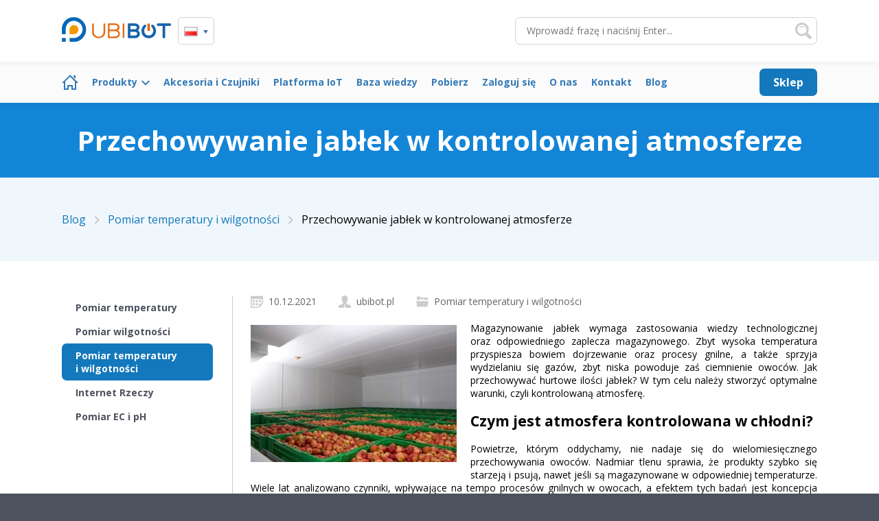

--- FILE ---
content_type: text/html; charset=utf-8
request_url: https://ubibot.pl/blog/artykul/55-przechowywanie-jablek-w-kontrolowanej-atmosferze
body_size: 5780
content:
<!DOCTYPE HTML>
<html prefix="og: http://ogp.me/ns#" lang="pl" dir="ltr">
<head profile="http://dublincore.org/documents/2008/08/04/dc-html/">
	<meta charset="UTF-8">
	<title>Przechowywanie jabłek w kontrolowanej atmosferze</title>
	<meta name="description" content="Magazynowanie jabłek wymaga zastosowania wiedzy technologicznej oraz odpowiedniego zaplecza magazynowego. Jak przechowywać hurtowe ilości jabłek? W tym celu należy stworzyć optymalne warunki, czyli kontrolowaną atmosferę.">

	<meta name="robots" content="index,follow,noodp,noydir" />

	<meta property="og:title" content="Przechowywanie jabłek w kontrolowanej atmosferze">
	<meta property="og:description" content="Magazynowanie jabłek wymaga zastosowania wiedzy technologicznej oraz odpowiedniego zaplecza magazynowego. Jak przechowywać hurtowe ilości jabłek? W tym celu należy stworzyć optymalne warunki, czyli kontrolowaną atmosferę.">
	<meta property="og:type" content="article">
	<meta property="og:image" content="https://ubibot.pl/image/300x200/0.0.400.266/media/2021/12/448/przechowywanie-jablek.jpg">

	<meta property="article:published_time" content="2021-12-10 09:00:00">
	<meta name="DC.Title" content="Przechowywanie jabłek w kontrolowanej atmosferze">
	<meta name="DC.Description" content="Magazynowanie jabłek wymaga zastosowania wiedzy technologicznej oraz odpowiedniego zaplecza magazynowego. Jak przechowywać hurtowe ilości jabłek? W tym celu należy stworzyć optymalne warunki, czyli kontrolowaną atmosferę.">

	<meta name="viewport" content="width=device-width, initial-scale=1.0">

	<meta name="theme-color" content="#1766AC">

	<link rel="manifest" href="/manifest.json">

<script>
if ('serviceWorker' in navigator) {
	window.addEventListener('load', function() {
		navigator.serviceWorker.register('/service-worker.js');
	});
}
</script>

	<link rel="canonical" href="https://ubibot.pl/blog/artykul/55-przechowywanie-jablek-w-kontrolowanej-atmosferze">

	<link rel="alternate" type="application/rss+xml" href="https://ubibot.pl/rss.xml">
	<link rel="stylesheet" href="https://ubibot.pl/public/site/css/styl.css?v=80">

	<link rel="shortcut icon" href="https://ubibot.pl/favicon.ico" type="image/x-icon">
	<link rel="apple-touch-icon" href="https://ubibot.pl/favicon.ico">

	<script>
		var _url = 'https://ubibot.pl/';
		var language = 'pl';
	</script>

<script async src="https://www.googletagmanager.com/gtag/js?id=G-M1YNZ9CV7S"></script>
<script>
	window.dataLayer = window.dataLayer || [];
	function gtag(){dataLayer.push(arguments);}
	gtag('js', new Date());
	gtag('config', 'G-M1YNZ9CV7S');
</script>

</head>
<body class="ubibot_pl">
<div id="HeaderFixed"></div>
<div id="HeaderPlace"></div>


<header id="Header">
	<div class="cWidth">
		<a href="https://ubibot.pl/" title="UbiBot.pl" id="Logo">
			<picture>
				<source type="image/webp" srcset="https://ubibot.pl/public/site/image/logo_ubibot_pl.webp">
				<img src="https://ubibot.pl/public/site/image/logo_ubibot_pl.png" alt="UbiBot.pl" width="159" height="50">
			</picture>
		</a>

		<div class="Language">
			<span><img src="https://ubibot.pl/public/site/image/flag-pl.png" alt="Polski" /></span>
			<div class="Content">
					<a href="https://ubibot.pl/en" title="English"><img src="https://ubibot.pl/public/site/image/flag-en.png" alt="English" />English</a>
					<a href="https://ubibot.pl/de" title="Deutsch"><img src="https://ubibot.pl/public/site/image/flag-de.png" alt="Deutsch" />Deutsch</a>
					<a href="https://ubibot.pl/ru" title="Pусский"><img src="https://ubibot.pl/public/site/image/flag-ru.png" alt="Pусский" />Pусский</a>
				</div>
		</div>

		<form id="Search" action="https://ubibot.pl/search" method="get">
			<input name="q" value="" type="text" placeholder="Wprowadź frazę i naciśnij Enter...">
			<button class="Submit" type="submit">Szukaj</button>
		</form>
		<button id="MobileMenuButton">Menu</button>

					<a href="https://omnic.pl/pl/producer/UbiBot/32" title="Sklep" id="ShopTOP" target="_blank" rel="noopener">Sklep</a>
				</div>
</header>

<nav id="HeaderNav">
	<div class="cWidth">
		<div id="Menu">
			<ul>
						<li>
					<a href="https://ubibot.pl/" title="Strona główna | UbiBot.pl" class="icon">Strona główna</a>
						</li>
						<li>
					<a href="https://ubibot.pl/produkty" title="Produkty | UbiBot.pl" class="HasSubmenu">Produkty</a>
							<div class="SubMenu">
												<a href="https://ubibot.pl/rejestrator-temperatury-i-wilgotnosci-wifi-ws1" title="UbiBot® WS1 | UbiBot.pl">UbiBot® WS1</a>
												<a href="https://ubibot.pl/rejestrator-temperatury-wilgotnosci-i-oswietlenia-wifi-sim-ws1-pro" title="UbiBot® WS1 Pro | UbiBot.pl">UbiBot® WS1 Pro</a>
												<a href="https://ubibot.pl/rejestrator-temperatury-wilgotnosci-i-swiatla-z-WiFi-4G-LTE-i-kablem-ethernet-RJ45" title="UbiBot® GS1 | UbiBot.pl">UbiBot® GS1</a>
												<a href="https://ubibot.pl/miernik-ph-ec-temperatury-wody-rejestrator-GS2-z-WiFi-4G-LTE" title="UbiBot® GS2 | UbiBot.pl">UbiBot® GS2</a>
												<a href="https://ubibot.pl/czujnik-ruchu-wifi-ethernet-lan-ms1" title="UbiBot® MS1 | UbiBot.pl">UbiBot® MS1</a>
												<a href="https://ubibot.pl/inteligentne-gniazdko-wifi-lte-smart-plug-sp1" title="UbiBot® SP1 | UbiBot.pl">UbiBot® SP1</a>
												<a href="https://ubibot.pl/ubibot-aqs1-monitoring-jakosci-powietrza-wifi-sim" title="UbiBot® AQS1 | UbiBot.pl">UbiBot® AQS1</a>
												<a href="https://ubibot.pl/ubibot-inteligentny-przekaznik-sieciowy-nr1-kontrola-i-automatyzacja" title="UbiBot® NR1 | UbiBot.pl">UbiBot® NR1</a>
												<a href="https://ubibot.pl/akcesoria" title="Akcesoria i Czujniki | UbiBot.pl">Akcesoria i Czujniki</a>
								</div>
						</li>
						<li>
					<a href="https://ubibot.pl/akcesoria-czujniki-do-rejestratorow-temperatury-wilgotnosci" title="Akcesoria i Czujniki | UbiBot.pl" class="">Akcesoria i Czujniki</a>
						</li>
						<li>
					<a href="https://ubibot.pl/platforma-iot" title="Platforma IoT | UbiBot.pl" class="">Platforma IoT</a>
						</li>
						<li>
					<a href="https://ubibot.pl/baza-wiedzy" title="Baza wiedzy | UbiBot.pl" class="">Baza wiedzy</a>
						</li>
						<li>
					<a href="https://ubibot.pl/pobierz" title="Pobierz | UbiBot.pl" class="">Pobierz</a>
						</li>
						<li>
					<a href="https://console.ubibot.io/" title="Zaloguj się | UbiBot.pl" rel="nofollow noopener" class="" target="_blank">Zaloguj się</a>
						</li>
						<li>
					<a href="https://ubibot.pl/o-nas" title="O nas | UbiBot.pl" class="">O nas</a>
						</li>
						<li>
					<a href="https://ubibot.pl/kontakt" title="Kontakt | UbiBot.pl" class="">Kontakt</a>
						</li>
						<li>
					<a href="https://ubibot.pl/blog" title="Blog | UbiBot.pl" class="">Blog</a>
						</li>
				</ul>

							<div class="Buttons">
							<a href="https://omnic.pl/pl/producer/UbiBot/32" title="Sklep" target="_blank" rel="noopener">Sklep</a>
						</div>
					<form id="MobileSearch" action="https://ubibot.pl/search" method="get">
				<input name="q" value="" type="text" placeholder="Wprowadź frazę i naciśnij Enter...">
				<button class="Submit" type="submit">Szukaj</button>
			</form>
			</div>

										<a href="https://omnic.pl/pl/producer/UbiBot/32" title="Sklep" id="Shop" target="_blank" rel="noopener">Sklep</a>
							</div>
</nav>
<div itemscope="itemscope" itemtype="http://schema.org/Blog" style="display: none;">
	<meta content="ubibot.pl blog" itemprop="name" />
</div>

<div class="Etherio-Caption">
	<div class="cWidth">
		<h1>Przechowywanie jabłek w kontrolowanej atmosferze</h1>
	</div>
</div>

<div class="Etherio-BreadcrumbPlace"></div>
<div class="Etherio-Breadcrumb">
	<div class="cWidth">
		<ul itemscope itemtype="http://schema.org/BreadcrumbList">
			<li itemprop="itemListElement" itemscope itemtype="http://schema.org/ListItem">
				<a href="https://ubibot.pl/blog" title="Blog | UbiBot.pl" itemprop="item"><span itemprop="name">Blog</span></a>
				<meta itemprop="position" content="1" />
			</li>
					<li itemprop="itemListElement" itemscope itemtype="http://schema.org/ListItem">
				<a href="https://ubibot.pl/blog/5-pomiar-temperatury-i-wilgotnosci" title="Pomiar temperatury i wilgotności | Blog | UbiBot.pl" itemprop="item"><span itemprop="name">Pomiar temperatury i wilgotności</span></a>
				<meta itemprop="position" content="2" />
			</li>
				<li itemprop="itemListElement" itemscope itemtype="http://schema.org/ListItem">
				<a href="https://ubibot.pl/blog/artykul/55-przechowywanie-jablek-w-kontrolowanej-atmosferze" title="Przechowywanie jabłek w kontrolowanej atmosferze | UbiBot.pl" itemprop="item"><span itemprop="name">Przechowywanie jabłek w kontrolowanej atmosferze</span></a>
				<meta itemprop="position" content="3" />
			</li>
		</ul>
	</div>
</div>

<section id="Blog">
	<div class="cWidth">
		<nav>
				<a href="https://ubibot.pl/blog/1-pomiar-temperatury" title="Pomiar temperatury i Blog" class="l1">Pomiar temperatury</a>

						<a href="https://ubibot.pl/blog/2-pomiar-wilgotnosci" title="Pomiar wilgotności i Blog" class="l1">Pomiar wilgotności</a>

						<a href="https://ubibot.pl/blog/5-pomiar-temperatury-i-wilgotnosci" title="Pomiar temperatury i wilgotności i Blog" class="l1 Active">Pomiar temperatury i wilgotności</a>

						<a href="https://ubibot.pl/blog/8-internet-rzeczy" title="Internet Rzeczy i Blog" class="l1">Internet Rzeczy</a>

						<a href="https://ubibot.pl/blog/9-pomiar-ec-i-ph" title="Pomiar EC i pH i Blog" class="l1">Pomiar EC i pH</a>

					</nav>
		<div class="Content">
			<article class="Big" itemprop="blogPost" itemscope="itemscope" itemtype="http://schema.org/BlogPosting">
				<meta content="Przechowywanie jabłek w kontrolowanej atmosferze" itemprop="name">
				<ul class="CatInfo">
					<li class="Date" itemprop="datePublished" content="2021-12-10">10.12.2021</li>
					<li class="Author" itemprop="author">ubibot.pl</li>
							<li class="Category" itemprop="mainEntityOfPage"><a href="https://ubibot.pl/blog/5-pomiar-temperatury-i-wilgotnosci" itemprop="name">Pomiar temperatury i wilgotności</a></li>
						</ul>
				<meta content="https://ubibot.pl/blog/artykul/55-przechowywanie-jablek-w-kontrolowanej-atmosferze" itemprop="url">
				<meta content="Magazynowanie jabłek wymaga zastosowania wiedzy technologicznej oraz odpowiedniego zaplecza magazynowego. Zbyt wysoka temperatura przyspiesza bowiem dojrzewanie oraz procesy gnilne, a także sprzyja wydzielaniu się gazów, zbyt niska powoduje zaś ciemnienie owoców. Jak przechowywać hurtowe ilości jabłek? W tym celu należy stworzyć optymalne warunki, czyli kontrolowaną atmosferę." itemprop="description">
				<div class="Description" itemprop="articleBody">
											<figure class="Cover"><img src="https://ubibot.pl/image/300x200/0.0.400.266/media/2021/12/448/przechowywanie-jablek.jpg" alt="Przechowywanie jabłek w kontrolowanej atmosferze" width="300" height="200"></figure>
				<div class="Etherio-Text">
<p style="text-align: justify;">Magazynowanie jabłek wymaga zastosowania wiedzy technologicznej oraz&nbsp;odpowiedniego zaplecza magazynowego. Zbyt wysoka temperatura przyspiesza bowiem dojrzewanie oraz&nbsp;procesy gnilne, a&nbsp;także sprzyja wydzielaniu się gaz&oacute;w, zbyt niska powoduje zaś ciemnienie owoc&oacute;w. Jak przechowywać hurtowe ilości jabłek? W&nbsp;tym celu należy stworzyć optymalne warunki, czyli kontrolowaną atmosferę.</p>
<h2 style="text-align: left;">Czym jest atmosfera kontrolowana w&nbsp;chłodni?</h2>
<p style="text-align: justify;">Powietrze, kt&oacute;rym oddychamy, nie nadaje się do&nbsp;wielomiesięcznego przechowywania owoc&oacute;w. Nadmiar tlenu sprawia, że&nbsp;produkty szybko się starzeją i&nbsp;psują, nawet jeśli są magazynowane w&nbsp;odpowiedniej temperaturze. Wiele lat analizowano czynniki, wpływające na&nbsp;tempo proces&oacute;w gnilnych w&nbsp;owocach, a&nbsp;efektem tych badań jest koncepcja atmosfery kontrolowanej w&nbsp;magazynach i&nbsp;chłodniach.</p>
<p style="text-align: justify;">&nbsp;</p>
<p style="text-align: justify;">Atmosfera kontrolowana w&nbsp;pomieszczeniu występuje w&oacute;wczas, gdy&nbsp;jest ono gazoszczelne, a&nbsp;człowiek ma pełną kontrolę nad:</p>
<ul>
<li style="text-align: justify;">składem i&nbsp;jakością powietrza wewnątrz,</li>
<li style="text-align: justify;">temperaturą,</li>
<li style="text-align: justify;">poziomem wilgotności.</li>
</ul>
<p style="text-align: justify;">W&nbsp;szczelnie zamkniętej chłodni znajduje się zwykle <a href="https://ubibot.pl/">system czujnik&oacute;w i&nbsp;miernik&oacute;w, umożliwiający stały, całodobowy monitoring temperatury, wilgotności</a> oraz&nbsp;analizę zawartości gaz&oacute;w. Temperatura wewnątrz komory, przeznaczonej do&nbsp;magazynowania owoc&oacute;w powinna wynosić 0-1&deg;C, zawartość tlenu 2-3%, a&nbsp;dwutlenku węgla nie więcej niż 2% &ndash; pozostałą część stanowi zaś azot (jest on r&oacute;wnież jednym z&nbsp;gł&oacute;wnych składnik&oacute;w powietrza, kt&oacute;rym oddychamy).</p>
<h2 style="text-align: left;">Jabłka: przechowywanie w&nbsp;kontrolowanej atmosferze</h2>
<p style="text-align: justify;">Jakie są najlepsze warunki do&nbsp;magazynowania jabłek? Na&nbsp;to pytanie nie jednej odpowiedzi, ponieważ skład atmosfery kontrolowanej w&nbsp;chłodni zależy w&nbsp;dużej mierze od&nbsp;gatunku i&nbsp;dojrzałości jabłek. Wszystkie gatunki jabłek źle znoszą mr&oacute;z i&nbsp;tracą jędrność w&nbsp;przesuszonym powietrzu, dlatego najlepiej przechowywać je w&nbsp;temperaturze stałej, wynoszącej 0&deg;C i&nbsp;wilgotności na&nbsp;poziomie 90%.</p>
<p style="text-align: justify;">&nbsp;</p>
<p style="text-align: justify;">Dojrzewające jabłka w&nbsp;naturalny spos&oacute;b produkują gaz &ndash; etylen, kt&oacute;ry przyspiesza ich naturalny rozkład. W&nbsp;tradycyjnych magazynach i&nbsp;punktach skupu nadmiar etylenu wpływa destrukcyjnie na&nbsp;całe partie jabłek, a&nbsp;w&nbsp;atmosferze kontrolowanej ten problem nie występuje. Każda, nawet najmniejsza ilość tego gazu jest szybko eliminowana, dzięki czemu owoce dłużej zachowują swoją świeżość i&nbsp;nie tracą walor&oacute;w odżywczych ani organoleptycznych.</p>
<h2 style="text-align: left;">Chłodnia do&nbsp;przechowywania owoc&oacute;w &ndash; technologia i&nbsp;zaplecze pomiarowe</h2>
<p style="text-align: justify;">Istnieją 4 podstawowe sposoby przechowywania jabłek. Owoce mogą być magazynowane w&nbsp;atmosferze: standardowej, modyfikowanej &ndash; MAP (z&nbsp;podwyższoną ilością dwutlenku węgla), kontrolowanej lub niskotlenowej (ULO). W&nbsp;chłodniach, przeznaczonych do&nbsp;wielomiesięcznego przechowywania dużych ilości jabłek, wykorzystywane są najczęściej technologie:</p>
<ul>
<li style="text-align: justify;">KA &ndash; atmosfera kontrolowana,</li>
<li style="text-align: justify;">ULO &ndash; innowacyjna technologia magazynowania, kt&oacute;rej podstawę stanowi zaawansowana aparatura pomiarowa i&nbsp;inteligentne oprogramowania. W&nbsp;ULO ilość tlenu w&nbsp;chłodni jest zredukowana do&nbsp;minimum i&nbsp;nie może przekraczać 2%.</li>
</ul>
<p style="text-align: justify;">Podstawowym warunkiem, niezbędnym do&nbsp;tego, aby chłodnia mogła funkcjonować, jest jej odpowiednie wyposażenie w&nbsp;urządzenia pomiarowe oraz&nbsp;regulatory temperatury i&nbsp;wilgotności. Czujniki kontrolne powinny być rozmieszczone w&nbsp;wielu punktach, a&nbsp;w&nbsp;rozbudowanych obiektach o&nbsp;dużej powierzchni najlepiej zintegrować je z&nbsp;oprogramowaniem inteligentnym. System komputerowy pozwala w&nbsp;pełni, zdalnie i&nbsp;całodobowo nadzorować sprawność instalacji chłodniczej.</p>
<h2 style="text-align: left;">Zalety przechowywania jabłek w&nbsp;kontrolowanej atmosferze</h2>
<p style="text-align: justify;">Atmosfera kontrolowana jest rozwiązaniem powszechnie stosowanym w&nbsp;przemyśle owocowo-warzywnym. Jakie korzyści niesie ona dla sadownik&oacute;w, dystrybutor&oacute;w i&nbsp;konsument&oacute;w? Przede wszystkim dzięki pełnej kontroli parametr&oacute;w powietrza wewnątrz chłodni można przez cały rok korzystać z&nbsp;zapas&oacute;w owoc&oacute;w wysokiej jakości. Jabłka zachowują naturalny smak, zapach i&nbsp;jędrność nawet po&nbsp;kilku miesiącach leżakowania.</p>
<p style="text-align: justify;">Jakie inne korzyści płyną z&nbsp;zastosowania atmosfery kontrolowanej i&nbsp;system&oacute;w pomiarowych w&nbsp;chłodni?</p>
<ul>
<li style="text-align: left;">w&nbsp;monitorowanej atmosferze maleje ryzyko strat towaru, spowodowanych namnażaniem się bakterii i&nbsp;grzyb&oacute;w czy atakami szkodnik&oacute;w,</li>
<li style="text-align: left;">atmosfera kontrolowana pozwala ograniczyć ilość chemicznych środk&oacute;w biob&oacute;jczych,</li>
<li style="text-align: left;">mimo długiego okresu magazynowania nie maleje wartość rynkowa owoc&oacute;w,</li>
<li style="text-align: left;">dzięki zastosowaniu energooszczędnych, precyzyjnych urządzeń chłodniczych i&nbsp;pomiarowych właściciele chłodni oszczędzają czas i&nbsp;pieniądze.</li>
</ul></div>				</div>
			</article>

		</div>
	</div>
</section>

<footer id="Footer">
	<div class="cWidth">
		<div class="Boxs">
				<div class="Box">
				<header>Produkty</header>
								<a href="https://ubibot.pl/akcesoria-czujniki-do-rejestratorow-temperatury-wilgotnosci" title="Akcesoria i Czujniki – UbiBot.pl" class="link">Akcesoria i Czujniki</a>
								<a href="https://ubibot.pl/ubibot-ws1-monitoring-temperatury-wilgotnosci-oswietlenia-wifi" title="Rejestrator temperatury, wilgotności i oświetlenia WiFi - UbiBot WS1 – UbiBot.pl" class="link">Rejestrator temperatury, wilgotności i oświetlenia WiFi - UbiBot WS1</a>
								<a href="https://ubibot.pl/ubibot-ws1-pro-monitoring-temperatury-wilgotnosci-oswietlenia-wifi-sim" title="Rejestrator temperatury, wilgotności i oświetlenia WiFi/GPRS/3G/4G/LTE - UbiBot WS1-Pro – UbiBot.pl" class="link">Rejestrator temperatury, wilgotności i oświetlenia WiFi/GPRS/3G/4G/LTE - UbiBot WS1-Pro</a>
								<a href="https://ubibot.pl/platforma-iot-w-chmurze" title="Platforma IoT w chmurze – UbiBot.pl" class="link">Platforma IoT w chmurze</a>
								<a href="https://ubibot.pl/ubibot-gs1-monitoring-temperatury-wilgotnosci-przemyslowy-wifi-sim-lan" title="Rejestrator temperatury, wilgotności i oświetlenia WiFi/LTE/ETH - UbiBot GS1 – UbiBot.pl" class="link">Rejestrator temperatury, wilgotności i oświetlenia WiFi/LTE/ETH - UbiBot GS1</a>
								<a href="https://ubibot.pl/ubibot-ms1-czujnik-ruchu-wifi-lan-powiadomienia-alarmowe" title="Czujnik ruchu - UbiBot MS1 – UbiBot.pl" class="link">Czujnik ruchu - UbiBot MS1</a>
								<a href="https://ubibot.pl/ubibot-sp1-inteligentne-gniazdko-wifi-sim" title="Inteligentne gniazdko WiFi / LTE - UbiBot SP1 Smart Plug – UbiBot.pl" class="link">Inteligentne gniazdko WiFi / LTE - UbiBot SP1 Smart Plug</a>
								<a href="https://ubibot.pl/ubibot-gs2-monitoring-cieczy-sondy-ec-ph-wifi-sim" title="Miernik pH/EC wody oraz temperatury i oświetlenia, rejestrator z WiFi/4G/LTE - UbiBot GS2 – UbiBot.pl" class="link">Miernik pH/EC wody oraz temperatury i oświetlenia, rejestrator z WiFi/4G/LTE - UbiBot GS2</a>
								<a href="https://ubibot.pl/ubibot-aqs1-monitoring-jakosci-powietrza-wifi-sim" title="Czujnik Jakości Powietrza WiFi/LTE/RS-485 - UbiBot AQS1 – UbiBot.pl" class="link">Czujnik Jakości Powietrza WiFi/LTE/RS-485 - UbiBot AQS1</a>
								<a href="https://ubibot.pl/ubibot-inteligentny-przekaznik-sieciowy-nr1-kontrola-i-automatyzacja" title="UbiBot Inteligentny Przekaźnik Sieciowy - UbiBot NR1 – UbiBot.pl" class="link">UbiBot Inteligentny Przekaźnik Sieciowy - UbiBot NR1</a>
					</div>
					<div class="Box">
				<header>Narzędzia</header>
								<a href="https://ubibot.pl/pobierz" title="Pobierz – UbiBot.pl" class="link">Pobierz</a>
								<a href="https://console.ubibot.io/" title="Zaloguj się – UbiBot.pl" class="link" rel="nofollow noopener" target="_blank">Zaloguj się</a>
					</div>
					<div class="Box">
				<header>Dokumentacja</header>
								<a href="https://ubibot.pl/baza-wiedzy" title="Baza wiedzy – UbiBot.pl" class="link">Baza wiedzy</a>
								<a href="https://ubibot.pl/polityka-prywatnosci" title="Polityka prywatności – UbiBot.pl" class="link">Polityka prywatności</a>
					</div>
					<div class="Box">
				<header>O firmie</header>
								<a href="https://status.ubibot.com/" title="Status systemu – UbiBot.pl" class="link" rel="nofollow noopener" target="_blank">Status systemu</a>
								<a href="https://ubibot.pl/o-nas" title="O nas – UbiBot.pl" class="link">O nas</a>
					</div>
				</div>
		<div class="Copyright">
			<ul>
						<li><a href="https://www.youtube.com/channel/UCwIhdgElcErUi4q2LsZTtdA" class="socialicon-youtube" rel="nofollow noopener" target="_blank">YouTube</a></li>
						<li><a href="https://twitter.com/UbiBot_io" class="socialicon-twitter" rel="nofollow noopener" target="_blank">Twitter</a></li>
						<li><a href="https://ubibot.pl/rss.xml" class="socialicon-rss" target="_blank">RSS</a></li>
				</ul>
			<p>© 2013-2025 ubibot.pl<br>Wszelkie prawa zastrzeżone.</p>
		</div>
	</div>
</footer>

<div id="MobileAction">
	<a href="tel:+48602288737" title="" class="MobileActionPhone" onclick="gtag('event', 'Wywołanie połączenia', { 'event_label': 'Pasek szybkiego kontaktu', 'event_category': 'Telefon', 'non_interaction': true });">
		<svg xmlns="http://www.w3.org/2000/svg" width="24" height="24" viewBox="0 0 24 24"><path d="M18.48 22.926l-1.193.658c-6.979 3.621-19.082-17.494-12.279-21.484l1.145-.637 3.714 6.467-1.139.632c-2.067 1.245 2.76 9.707 4.879 8.545l1.162-.642 3.711 6.461zm-9.808-22.926l-1.68.975 3.714 6.466 1.681-.975-3.715-6.466zm8.613 14.997l-1.68.975 3.714 6.467 1.681-.975-3.715-6.467z"/></svg>
		<span>Zadzwoń do nas</span>
	</a>
</div><link href="https://fonts.googleapis.com/css?family=Open+Sans:300,400,600,700&display=swap&subset=latin-ext" rel="stylesheet">
<link rel="stylesheet" type="text/css" href="https://ubibot.pl/public/site/css/animate.css">
<link rel="stylesheet" type="text/css" href="https://ubibot.pl/public/css/module.css?v=80">
<link rel="stylesheet" type="text/css" href="https://ubibot.pl/public/css/module_style.css?v=80">

<script src="https://ubibot.pl/public/site/js/jquery.min.js"></script>
<script src="https://ubibot.pl/public/site/js/wow.min.js"></script>
<script src="https://ubibot.pl/public/js/lazysizes.min.js"></script>


<script src="https://ubibot.pl/public/js/global.js?v=80"></script>
<script src="https://ubibot.pl/public/site/js/app.js?v=80"></script>


</body>
</html>


--- FILE ---
content_type: text/css
request_url: https://ubibot.pl/public/site/css/styl.css?v=80
body_size: 7928
content:
* {
	-moz-box-sizing: border-box;
	-webkit-box-sizing: border-box;
	box-sizing: border-box;
}

/**
 * Display: Classic
 */
html, body {
	margin: 0px;
	padding: 0px;
	font-family: 'Open Sans', sans-serif;
	font-size: 14px;
	color: #444443;
}

html {
	background: #4E525E;
}

body {
	background: #FFFFFF;
}

input, textarea, select, button {
	font: normal 13px 'Open Sans', sans-serif;
	color: #7d7d7d;
	-moz-box-sizing: border-box;
	-webkit-box-sizing: border-box;
	box-sizing: border-box;
	outline: none;
}

p {
	margin: 0px;
	padding: 0px;
}

a {
	text-decoration: none;
}

.Etherio-Text a,
.Etherio-TextWithImage a {
	color: #0068b7;
}

.moisttech_pl .Etherio-Text a,
.moisttech_pl .Etherio-TextWithImage a {
	color: #269b00;
}

.ubitrack_pl .Etherio-Text a,
.ubitrack_pl .Etherio-TextWithImage a {
	color: #4c67af;
}

a img {
	border: 0px;
}

/**
 * Message
 */
#Message {
	overflow: hidden;
}

#Message .SUCCESS,
#Message .ERROR,
#Message .INFO {
	padding: 20px;
	text-align: center;
	color: #FFF;
}

#Message .SUCCESS, .BoxMessageSUCCESS { background-color: #F39200; }
#Message .ERROR, .BoxMessageERROR { background-color: #c62828; }
#Message .INFO, .BoxMessageINFO { background-color: #CDAB6F; }

.BoxMessageSUCCESS,
.BoxMessageERROR {
	padding: 10px 30px 10px 10px;
	text-align: left;
	font-size: 13px;
	color: #FFFFFF;
}

/**
 * Container
 */
.cWidth {
	margin: 0 auto;
	position: relative;
	max-width: 1100px;
}

/**
 * Header
 */
#HeaderFixed {
	position: fixed;
	top: 0px;
	left: 0px;
	right: 0px;
}

#Header {
	background-color: #FFF;
	position: relative;
	width: 100%;
	height: 90px;
	z-index: 200;
	-webkit-box-shadow: 0px 5px 5px 0px rgba(0, 0, 0, 0.03);
	-moz-box-shadow: 0px 5px 5px 0px rgba(0, 0, 0, 0.03);
	box-shadow: 0px 5px 5px 0px rgba(0, 0, 0, 0.03);
}

body.HeaderActive #Header {
	margin-bottom: 60px;
}

#Header .cWidth:after {
	content: '';
	display: block;
	clear: both;
}

#MobileMenuButton {
	display: none;
}

#Logo {
	height: 90px;
	line-height: 90px;
	font-size: 0px;
	float: left;
}

body.tele-scope_pl #Header.NoMenu {
	text-align: center;
}

body.tele-scope_pl #Header.NoMenu #Logo {
	margin: 0 auto;
	display: inline-block;
	float: none;
}

#Logo img {
	position: relative;
	width: auto;
	height: auto;
	max-height: 60px;
	top: -2px;
	vertical-align: middle;
}

/* Language */
#Header .Language {
	border: solid 1px #D1D1D1;
	margin-top: 25px;
	margin-left: 10px;
	padding: 0px 8px;
	position: relative;
	height: 40px;
	font-size: 0px;
	float: left;
	-webkit-border-radius: 5px;
	-moz-border-radius: 5px;
	border-radius: 5px;
}

#Header .Language span {
	background-image: url("data:image/svg+xml,%3Csvg xmlns='http://www.w3.org/2000/svg' width='7' height='7' viewBox='0 0 24 24'%3E%3Cpath fill='%234C67AF' d='M12 21l-12-18h24z'/%3E%3C/svg%3E");
	background-position: right center;
	background-repeat: no-repeat;
	margin-top: 13px;
	padding-right: 15px;
	display: block;
}

#Header .Language span img {
	width: 20px;
}

#Header .Language .Content {
	background: #D0D0D0;
	border-top: solid 2px #FFF;
	position: absolute;
	top: 35px;
	left: -2px;
	display: none;
	-webkit-border-radius: 5px;
	-moz-border-radius: 5px;
	border-radius: 5px;
	z-index: 2;
}

#Header .Language:hover .Content {
	padding-top: 5px;
	padding-bottom: 5px;
	display: block;
}

#Header .Language .Content a {
	padding: 5px 40px 5px 10px;
	height: auto;
	line-height: 16px;
	font-size: 14px;
	overflow: hidden;
	display: block;
	color: #444443;
	white-space: nowrap;
	-webkit-border-radius: 5px;
	-moz-border-radius: 5px;
	border-radius: 5px;
}

#Header .Language .Content a img {
	margin-right: 5px;
	position: relative;
	width: 20px;
	top: 2px;
	float: left;
}

/* Menu */
#HeaderNav {
	background: #FBFBFB;
	position: relative;
	display: block;
	z-index: 100;
	-webkit-box-shadow: 0px 5px 5px 0px rgba(0, 0, 0, 0.06);
	-moz-box-shadow: 0px 5px 5px 0px rgba(0, 0, 0, 0.06);
	box-shadow: 0px 5px 5px 0px rgba(0, 0, 0, 0.06);
}

body.HeaderActive #HeaderNav {
	position: fixed;
	top: 0px;
	left: 0px;
	right: 0px;
}

#HeaderNav .cWidth:after {
	content: '';
	display: block;
	clear: both;
}

#Menu {
	float: left;
}

#Menu ul {
	margin: 0px;
	padding: 0px;
	list-style-type: none;
	float: left;
}

#Menu:after {
	content: '';
	display: block;
	clear: both;
}

#Menu li {
	margin-right: 20px;
	position: relative;
	line-height: 60px;
	float: left;
}

#Menu li:last-child {
	margin-right: 0px;
}

#Menu li a {
	background-position: center;
	background-repeat: no-repeat;
	font-weight: 700;
	color: #337ab7;
	overflow: hidden;
	display: block;
}

.oppiot_pl #Menu li a { color: #666666; }

#Menu li a.HasSubmenu:after {
	content: '';
	background-image: url("data:image/svg+xml,%3Csvg xmlns='http://www.w3.org/2000/svg' width='12' height='12' viewBox='0 0 24 24'%3E%3Cpath fill='%23337ab7' d='M0 7.33l2.829-2.83 9.175 9.339 9.167-9.339 2.829 2.83-11.996 12.17z'/%3E%3C/svg%3E");
	margin-left: 6px;
	width: 12px;
	height: 12px;
	vertical-align: middle;
	display: inline-block;
}

#Menu li a:hover:after,
#Menu li:hover a:after {
	background-image: url("data:image/svg+xml,%3Csvg xmlns='http://www.w3.org/2000/svg' width='12' height='12' viewBox='0 0 24 24'%3E%3Cpath fill='%23f8991d' d='M0 7.33l2.829-2.83 9.175 9.339 9.167-9.339 2.829 2.83-11.996 12.17z'/%3E%3C/svg%3E");
}

#Menu li a:hover,
#Menu li:hover a { color: #f8991d; }
.moisttech_pl #Menu li a:hover { color: #269b00; }
.ubitrack_pl #Menu li a:hover { color: #4c67af; }
.oppiot_pl #Menu li a:hover { color: #F29200; }

#Menu li a.icon {
	background-image: url("data:image/svg+xml,%3Csvg xmlns='http://www.w3.org/2000/svg' width='24' height='24' viewBox='0 0 24 24'%3E%3Cpath fill='%23337ab7' d='M20 7.093v-5.093h-3v2.093l3 3zm4 5.907l-12-12-12 12h3v10h7v-5h4v5h7v-10h3zm-5 8h-3v-5h-8v5h-3v-10.26l7-6.912 7 6.99v10.182z'/%3E%3C/svg%3E");
	width: 24px;
	text-indent: -999px;
}

#Menu li a.icon:hover {
	background-image: url("data:image/svg+xml,%3Csvg xmlns='http://www.w3.org/2000/svg' width='24' height='24' viewBox='0 0 24 24'%3E%3Cpath fill='%23f8991d' d='M20 7.093v-5.093h-3v2.093l3 3zm4 5.907l-12-12-12 12h3v10h7v-5h4v5h7v-10h3zm-5 8h-3v-5h-8v5h-3v-10.26l7-6.912 7 6.99v10.182z'/%3E%3C/svg%3E");
}

.oppiot_pl #Menu li a.icon {
	background-image: url("data:image/svg+xml,%3Csvg xmlns='http://www.w3.org/2000/svg' width='24' height='24' viewBox='0 0 24 24'%3E%3Cpath fill='%23666666' d='M20 7.093v-5.093h-3v2.093l3 3zm4 5.907l-12-12-12 12h3v10h7v-5h4v5h7v-10h3zm-5 8h-3v-5h-8v5h-3v-10.26l7-6.912 7 6.99v10.182z'/%3E%3C/svg%3E");
}

.oppiot_pl #Menu li a.icon:hover {
	background-image: url("data:image/svg+xml,%3Csvg xmlns='http://www.w3.org/2000/svg' width='24' height='24' viewBox='0 0 24 24'%3E%3Cpath fill='%23F29200' d='M20 7.093v-5.093h-3v2.093l3 3zm4 5.907l-12-12-12 12h3v10h7v-5h4v5h7v-10h3zm-5 8h-3v-5h-8v5h-3v-10.26l7-6.912 7 6.99v10.182z'/%3E%3C/svg%3E");
}

#Menu li .SubMenu {
	background: #FFF;
	border: solid 1px rgba(0, 0, 0, 0.2);
	padding-top: 10px;
	padding-bottom: 10px;
	position: absolute;
	top: 85%;
	left: 0px;
	display: none;
	-webkit-border-radius: 4px;
	-moz-border-radius: 4px;
	border-radius: 4px;
	-webkit-box-shadow: 0px 5px 5px 0px rgba(0, 0, 0, 0.06);
	-moz-box-shadow: 0px 5px 5px 0px rgba(0, 0, 0, 0.06);
	box-shadow: 0px 5px 5px 0px rgba(0, 0, 0, 0.06);
}

#Menu li:hover .SubMenu {
	display: block;
}

#Menu li .SubMenu a {
	padding: 5px 35px 5px 15px;
	line-height: 20px;
	font-weight: 400;
	color: #337ab7;
	white-space: nowrap;
}

#Menu li .SubMenu a:hover {
	color: #f8991d;
}

#Shop,
#ShopTOP {
	background: #1378BC;
	margin-top: 10px;
	margin-bottom: 10px;
	padding: 0px 20px;
	height: 40px;
	line-height: 40px;
	font-weight: 700;
	font-size: 16px;
	color: #FFF;
	float: right;
	-webkit-border-radius: 7px;
	-moz-border-radius: 7px;
	border-radius: 7px;
	-o-transition:.2s;
  	-ms-transition:.2s;
 	-moz-transition:.2s;
 	-webkit-transition:.2s;
 	transition:.2s;
}

.oppiot_pl #Shop,
.oppiot_pl #ShopTOP {
	background: #F29200;
	color: #000;
}

#ShopTOP {
	margin-top: 25px;
	margin-right: 60px;
	display: none;
}

#Shop:hover,
#ShopTOP:hover {
	background-color: #56C5F2;
}

.oppiot_pl #Shop:hover,
.oppiot_pl #ShopTOP:hover {
	background-color: #F29200;
	color: #FFF;
}

#MobileMenuButton {
	background-color: transparent;
	background-image: url("data:image/svg+xml,%3Csvg xmlns='http://www.w3.org/2000/svg' width='40' height='40' viewBox='0 0 24 24'%3E%3Cpath fill='%231378BC' d='M24 6h-24v-4h24v4zm0 4h-24v4h24v-4zm0 8h-24v4h24v-4z'/%3E%3C/svg%3E");
	border: none;
	position: absolute;
	width: 40px;
	height: 40px;
	margin-top: 25px;
	right: 0px;
	text-indent: -999px;
	overflow: hidden;
	display: none;
	cursor: pointer;
}

.oppiot_pl #MobileMenuButton {
	background-image: url("data:image/svg+xml,%3Csvg xmlns='http://www.w3.org/2000/svg' width='40' height='40' viewBox='0 0 24 24'%3E%3Cpath fill='%23F29200' d='M24 6h-24v-4h24v4zm0 4h-24v4h24v-4zm0 8h-24v4h24v-4z'/%3E%3C/svg%3E");
}

#Menu .Buttons {
	margin: 5px;
	padding-top: 10px;
	display: none;
	clear: both;
}

#Menu .Buttons a {
	background: #1378BC;
	margin-top: 10px;
	padding: 0px 20px;
	height: 40px;
	line-height: 40px;
	text-align: center;
	font-weight: 700;
	font-size: 16px;
	color: #FFF;
	display: block;
	-webkit-border-radius: 7px;
	-moz-border-radius: 7px;
	border-radius: 7px;
	-o-transition:.2s;
  	-ms-transition:.2s;
 	-moz-transition:.2s;
 	-webkit-transition:.2s;
 	transition:.2s;
}

#Menu .Buttons a:hover {
	background-color: #56C5F2;
}

/* Search */
#Search {
	background: #FFF;
	position: absolute;
	width: 40%;
	height: 40px;
	top: 25px;
	right: 0px;
	display: block;
}

#Search input {
	border: solid 1px #D1D1D1;
	padding: 0px 40px 0px 16px;
	width: 100%;
	height: 40px;
	line-height: 40px;
	font-size: 14px;
	color: #000;
	display: block;
	-webkit-border-radius: 7px;
	-moz-border-radius: 7px;
	border-radius: 7px;
}

#Search .Submit {
	background-color: transparent;
	background-image: url("data:image/svg+xml,%3Csvg xmlns='http://www.w3.org/2000/svg' width='24' height='24' viewBox='0 0 24 24'%3E%3Cpath fill='%23CCC' d='M23.111 20.058l-4.977-4.977c.965-1.52 1.523-3.322 1.523-5.251 0-5.42-4.409-9.83-9.829-9.83-5.42 0-9.828 4.41-9.828 9.83s4.408 9.83 9.829 9.83c1.834 0 3.552-.505 5.022-1.383l5.021 5.021c2.144 2.141 5.384-1.096 3.239-3.24zm-20.064-10.228c0-3.739 3.043-6.782 6.782-6.782s6.782 3.042 6.782 6.782-3.043 6.782-6.782 6.782-6.782-3.043-6.782-6.782zm2.01-1.764c1.984-4.599 8.664-4.066 9.922.749-2.534-2.974-6.993-3.294-9.922-.749z'/%3E%3C/svg%3E");
	background-position: center;
	background-repeat: no-repeat;
	border: 0px;
	position: absolute;
	width: 34px;
	height: 34px;
	top: 3px;
	right: 3px;
	text-indent: -999px;
	overflow: hidden;
	display: block;
	cursor: pointer;
}

#Search input:focus + .Submit,
#Search .Submit:hover {
	background-image: url("data:image/svg+xml,%3Csvg xmlns='http://www.w3.org/2000/svg' width='24' height='24' viewBox='0 0 24 24'%3E%3Cpath fill='%231378BC' d='M23.111 20.058l-4.977-4.977c.965-1.52 1.523-3.322 1.523-5.251 0-5.42-4.409-9.83-9.829-9.83-5.42 0-9.828 4.41-9.828 9.83s4.408 9.83 9.829 9.83c1.834 0 3.552-.505 5.022-1.383l5.021 5.021c2.144 2.141 5.384-1.096 3.239-3.24zm-20.064-10.228c0-3.739 3.043-6.782 6.782-6.782s6.782 3.042 6.782 6.782-3.043 6.782-6.782 6.782-6.782-3.043-6.782-6.782zm2.01-1.764c1.984-4.599 8.664-4.066 9.922.749-2.534-2.974-6.993-3.294-9.922-.749z'/%3E%3C/svg%3E");
}

#SearchPage h1 {
	margin: 0px;
	padding: 50px 0px 30px 0px;
}

#SearchPage ol {
	max-width: 700px;
}

#SearchPage ol li {
	margin-bottom: 15px;
	font-size: 16px;
	color: #666;
}

#SearchPage ol li a {
	display: block;
}

#SearchPage ol li .Title {
	font-weight: 600;
	font-size: 16px;
	color: #1378BC;
}

#SearchPage ol li .Description {
	font-size: 14px;
	color: #000;
}

#SearchPage ol li .Link {
	font-size: 12px;
	color: #f8991d;
}

#SearchPage .Empty {
	padding: 20px 0px 70px 0px;
	font-size: 26px;
	color: #FF0000;
}

/* Mobile Search */
#MobileSearch {
	margin: 0px 5px;
	position: relative;
	display: none;
}

#MobileSearch input {
	border: solid 1px #666;
	padding: 0px 10px 0px 40px;
	width: 100%;
	height: 40px;
	line-height: 40px;
	font-size: 14px;
	color: #000;
	display: block;
	-webkit-border-radius: 7px;
	-moz-border-radius: 7px;
	border-radius: 7px;
}


#MobileSearch .Submit {
	background-color: transparent;
	background-image: url("data:image/svg+xml,%3Csvg xmlns='http://www.w3.org/2000/svg' width='24' height='24' viewBox='0 0 24 24'%3E%3Cpath fill='%23CCC' d='M23.111 20.058l-4.977-4.977c.965-1.52 1.523-3.322 1.523-5.251 0-5.42-4.409-9.83-9.829-9.83-5.42 0-9.828 4.41-9.828 9.83s4.408 9.83 9.829 9.83c1.834 0 3.552-.505 5.022-1.383l5.021 5.021c2.144 2.141 5.384-1.096 3.239-3.24zm-20.064-10.228c0-3.739 3.043-6.782 6.782-6.782s6.782 3.042 6.782 6.782-3.043 6.782-6.782 6.782-6.782-3.043-6.782-6.782zm2.01-1.764c1.984-4.599 8.664-4.066 9.922.749-2.534-2.974-6.993-3.294-9.922-.749z'/%3E%3C/svg%3E");
	background-position: center;
	background-repeat: no-repeat;
	border: 0px;
	position: absolute;
	width: 34px;
	height: 34px;
	top: 3px;
	left: 3px;
	text-indent: -999px;
	overflow: hidden;
	display: block;
	cursor: pointer;
}

/**
 * Article
 */
#ArticleBreadcrumb {
	background-color: #1285D7;
	padding: 30px 0px;
	overflow: hidden;
}

#ArticleBreadcrumb ul {
	margin: 0px;
	padding: 0px;
	list-style-type: none;
}

#ArticleBreadcrumb ul li {
	line-height: 16px;
	color: #fff;
	float: left;
}

#ArticleBreadcrumb ul li:after {
	content: '';
	background-image: url("data:image/svg+xml,%3Csvg xmlns='http://www.w3.org/2000/svg' width='12' height='12' viewBox='0 0 24 24'%3E%3Cpath fill='%23ccc' d='M10.477 0h-8.977l12.024 12-12.024 12h8.977l12.023-12z'/%3E%3C/svg%3E");
	margin: -1px 15px 0px 15px;
	width: 12px;
	height: 12px;
	vertical-align: middle;
	display: inline-block;
}

#ArticleBreadcrumb ul li a {
	color: #fff;
}

#ArticleBreadcrumb ul li:last-child {
	font-weight: 700;
}

#ArticleBreadcrumb ul li:last-child:after {
	display: none;
}

#Articles .cWidth:after {
	content: '';
	display: block;
	clear: both;
}

#Articles .cWidth {
	padding: 50px 0px 70px 0px;
}

#Articles nav {
	background: #f9f9f9;
	border: solid 1px #e7e7e7;
	width: 20%;
	float: left;
}

#Articles nav ul {
	margin: 0px;
	padding: 0px;
	list-style-type: none;
}

#Articles nav ul li {
	position: relative;
}

#Articles nav ul li button {
	background-color: transparent;
	background-image: url("data:image/svg+xml,%3Csvg xmlns='http://www.w3.org/2000/svg' width='10' height='10' viewBox='0 0 24 24'%3E%3Cpath d='M0 7.33l2.829-2.83 9.175 9.339 9.167-9.339 2.829 2.83-11.996 12.17z'/%3E%3C/svg%3E");
	background-position: center;
	background-repeat: no-repeat;
	border: none;
	position: absolute;
	width: 19px;
	height: 19px;
	top: 5px;
	right: 5px;
	text-indent: -999px;
	overflow: hidden;
	display: block;
	cursor: pointer;
}

#Articles nav ul.m2 {
	margin-bottom: 10px;
}

#Articles nav ul.m3 {
	display: block;
}

#Articles nav ul li .l1 {
	background: #E7E7E7;
	padding: 15px 10px 10px 20px;
	color: #000;
	display: block;
}

#Articles nav ul li a.l2 {
	padding: 5px 10px 5px 30px;
	color: #000;
	display: block;
}

#Articles nav ul li a.l3 {
	border-bottom: solid 1px #e7e7e7;
	padding: 5px 10px 5px 40px;
	color: #000;
	display: block;
}

#Articles nav ul li a.l1:hover {
	text-decoration: underline;
}

#Articles nav ul li a.l2:hover,
#Articles nav ul li a.l3:hover {
	background: #f5f5f5;
	color: #337ab7;
}

#Articles nav ul.m2 li.Active ul.m3 {
	display: block;
}

#Articles nav ul.m2 li.Active > a,
#Articles nav ul.m2 li ul.m3 li.Active a {
	font-weight: 700;
	color: #337ab7;
}

#Articles nav ul.m2 li.Active button {
	background-image: url("data:image/svg+xml,%3Csvg xmlns='http://www.w3.org/2000/svg' width='10' height='10' viewBox='0 0 24 24'%3E%3Cpath d='M0 16.67l2.829 2.83 9.175-9.339 9.167 9.339 2.829-2.83-11.996-12.17z'/%3E%3C/svg%3E");
}

#Articles .Content {
	width: 76%;
	overflow: hidden;
	float: right;
}

#Articles .Items:after {
	content: '';
	display: block;
	clear: both;
}

#Articles .Items .Item {
	background: #f9f9f9;
	border: solid 2px #f9f9f9;
	margin-bottom: 20px;
	padding: 20px;
	width: 100%;
	float: left;
}

#Articles .Items .Item h2 {
	margin-top: 0px;
	margin-bottom: 10px;
	line-height: 28px;
	font-weight: 300;
	font-size: 22px;
	color: #0068b7;
	display: block;
}

#Articles .Items .Item p {
	line-height: 22px;
	font-size: 14px;
	color: #000;
}

#Articles .Items .Item:hover {
	background: #FFF;
	border: solid 2px #f9f9f9;
}

/**
 * Blog
 */
#Blog {
	overflow: hidden;
}

#Blog .cWidth:after {
	content: '';
	display: block;
	clear: both;
}

#Blog .cWidth {
	margin-top: 50px;
	margin-bottom: 70px;
	position: relative;
}

#Blog .cWidth:before {
	content: '';
	background: #CCC;
	position: absolute;
	width: 1px;
	top: 0px;
	bottom: 0px;
	left: 22.5%;
	display: block;
}

#Blog nav {
	width: 20%;
	float: left;
}

#Blog nav .SubMenu {
	margin-bottom: 15px;
	margin-left: 20px;
}

#Blog nav .l1 {
	padding: 8px 10px 8px 20px;
	font-weight: 700;
	color: #4E525E;
	display: block;
	-webkit-border-radius: 7px;
	-moz-border-radius: 7px;
	border-radius: 7px;
}

#Blog nav .l1.Active {
	background-color: #1378BC;
	color: #FFF;
}

#Blog nav .l2 {
	padding: 8px 10px 8px 20px;
	color: #4E525E;
	display: block;
}

#Blog nav .l2.Active {
	font-weight: 700;
	color: #1378BC;
}

#Blog .Content {
	width: 75%;
	overflow: hidden;
	float: right;
}

#Blog .Items:after {
	content: '';
	display: block;
	clear: both;
}

#Blog .Items .Item {
	margin-bottom: 35px;
	margin-right: 3%;
	position: relative;
	width: 48.5%;
	overflow: hidden;
	float: left;
}

#Blog .Items .Item:nth-child(2n) {
	margin-right: 0px;
}

#Blog .Items .Item figure {
	margin: 0px;
	padding: 0px;
	font-size: 0px;
}

#Blog .Items .Item figure img {
	width: 100%;
}

#Blog .Items .Item figure + .Grid {
	background-color: #FFF;
	margin-top: -60px;
	margin-left: 20px;
	margin-right: 20px;
	padding: 20px;
	position: relative;
	z-index: 1;
}

#Blog .Items .Item h2 {
	margin-top: 0px;
	margin-bottom: 16px;
	line-height: 26px;
	font-weight: 400;
	font-size: 20px;
	color: #1378BC;
	display: block;
}

#Blog .Big h1 {
	margin-top: 0px;
	margin-bottom: 16px;
	line-height: 28px;
	font-weight: 400;
	font-size: 24px;
	color: #1378BC;
	display: block;
}

#Blog .Items .Item h2 a {
	color: #1378BC;
}

#Blog .Items .Item .CatInfo,
#Blog .Big .CatInfo {
	margin: 0px 0px 12px 0px;
	padding: 0px;
	list-style-type: none;
	overflow: hidden;
}

#Blog .Items .Item .CatInfo li,
#Blog .Big .CatInfo li {
	background-position: left center;
	background-repeat: no-repeat;
	margin-bottom: 8px;
	margin-right: 32px;
	padding-left: 26px;
	height: 18px;
	line-height: 18px;
	font-size: 14px;
	color: #666;
	float: left;
}

#Blog .Items .Item .CatInfo li a,
#Blog .Big .CatInfo li a {
	color: #666;
}

#Blog .Items .Item h2 a:hover,
#Blog .Items .Item .CatInfo li a:hover,
#Blog .Big h2 a:hover,
#Blog .Big .CatInfo li a:hover {
	text-decoration: underline;
}

#Blog .Items .Item .CatInfo li.Date,
#Blog .Big .CatInfo li.Date { background-image: url("data:image/svg+xml,%3Csvg xmlns='http://www.w3.org/2000/svg' width='18' height='18' viewBox='0 0 24 24'%3E%3Cpath fill='%23CCC' d='M14 13h-4v-4h4v4zm6-4h-4v4h4v-4zm-12 6h-4v4h4v-4zm6 0h-4v4h4v-4zm-6-6h-4v4h4v-4zm16-8v13.386c0 2.391-6.648 9.614-9.811 9.614h-14.189v-23h24zm-2 6h-20v15h11.362c4.156 0 2.638-6 2.638-6s6 1.65 6-2.457v-6.543z'/%3E%3C/svg%3E"); }
#Blog .Items .Item .CatInfo li.Author,
#Blog .Big .CatInfo li.Author { background-image: url("data:image/svg+xml,%3Csvg xmlns='http://www.w3.org/2000/svg' width='18' height='18' viewBox='0 0 24 24'%3E%3Cpath fill='%23CCC' d='M20.822 18.096c-3.439-.794-6.641-1.49-5.09-4.418 4.719-8.912 1.251-13.678-3.732-13.678-5.081 0-8.464 4.949-3.732 13.678 1.597 2.945-1.725 3.641-5.09 4.418-2.979.688-3.178 2.143-3.178 4.663l.005 1.241h10.483l.704-3h1.615l.704 3h10.483l.005-1.241c.001-2.52-.198-3.975-3.177-4.663zm-8.231 1.904h-1.164l-.91-2h2.994l-.92 2z'/%3E%3C/svg%3E"); }
#Blog .Items .Item .CatInfo li.Category,
#Blog .Big .CatInfo li.Category { background-image: url("data:image/svg+xml,%3Csvg xmlns='http://www.w3.org/2000/svg' width='18' height='18' viewBox='0 0 24 24'%3E%3Cpath fill='%23CCC' d='M2 9l-1-7h5.694c1.265 1.583 1.327 2 3.306 2h13l-1 5h-4.193l-3.9-3-1.464 1.903 1.428 1.097h-1.971l-3.9-3-2.307 3h-3.693zm-2 2l2 11h20l2-11h-24z'/%3E%3C/svg%3E"); }

#Blog .Items .Item p {
	line-height: 22px;
	text-align: justify;
	color: #000;
}

#Blog .Items .Item .readmore {
	background-image: url("data:image/svg+xml,%3Csvg width='8' height='12' viewBox='0 0 8 12' fill='none' xmlns='http://www.w3.org/2000/svg'%3E%3Cpath fill='%23CCC' d='M7.33353 5.53176L1.99338 0.191706C1.86987 0.068097 1.70499 0 1.52919 0C1.35339 0 1.18851 0.068097 1.065 0.191706L0.671733 0.584873C0.415833 0.841066 0.415833 1.25745 0.671733 1.51326L5.15599 5.99751L0.666758 10.4867C0.543246 10.6104 0.475052 10.7751 0.475052 10.9508C0.475052 11.1267 0.543246 11.2915 0.666758 11.4152L1.06002 11.8083C1.18363 11.9319 1.34841 12 1.52421 12C1.70002 12 1.86489 11.9319 1.98841 11.8083L7.33353 6.46336C7.45734 6.33936 7.52534 6.1738 7.52495 5.99781C7.52534 5.82112 7.45734 5.65566 7.33353 5.53176Z'/%3E%3C/svg%3E%0A");
	background-position: right center;
	background-repeat: no-repeat;
	margin-top: 24px;
	margin-bottom: 12px;
	padding-right: 16px;
	color: #666;
	display: inline-block;
	-o-transition:.3s;
  	-ms-transition:.3s;
 	-moz-transition:.3s;
 	-webkit-transition:.3s;
 	transition:.3s;
}

#Blog .Items .Item .readmore:before {
	content: '';
	background-image: url("data:image/svg+xml,%3Csvg xmlns='http://www.w3.org/2000/svg' width='18' height='18' viewBox='0 0 24 24'%3E%3Cpath fill='%23666' d='M12 4.706c-2.938-1.83-7.416-2.566-12-2.706v17.714c3.937.12 7.795.681 10.667 1.995.846.388 1.817.388 2.667 0 2.872-1.314 6.729-1.875 10.666-1.995v-17.714c-4.584.14-9.062.876-12 2.706zm-10 13.104v-13.704c5.157.389 7.527 1.463 9 2.334v13.168c-1.525-.546-4.716-1.504-9-1.798zm20 0c-4.283.293-7.475 1.252-9 1.799v-13.171c1.453-.861 3.83-1.942 9-2.332v13.704zm-2-10.214c-2.086.312-4.451 1.023-6 1.672v-1.064c1.668-.622 3.881-1.315 6-1.626v1.018zm0 3.055c-2.119.311-4.332 1.004-6 1.626v1.064c1.549-.649 3.914-1.361 6-1.673v-1.017zm0-2.031c-2.119.311-4.332 1.004-6 1.626v1.064c1.549-.649 3.914-1.361 6-1.673v-1.017zm0 6.093c-2.119.311-4.332 1.004-6 1.626v1.064c1.549-.649 3.914-1.361 6-1.673v-1.017zm0-2.031c-2.119.311-4.332 1.004-6 1.626v1.064c1.549-.649 3.914-1.361 6-1.673v-1.017zm-16-6.104c2.119.311 4.332 1.004 6 1.626v1.064c-1.549-.649-3.914-1.361-6-1.672v-1.018zm0 5.09c2.086.312 4.451 1.023 6 1.673v-1.064c-1.668-.622-3.881-1.315-6-1.626v1.017zm0-2.031c2.086.312 4.451 1.023 6 1.673v-1.064c-1.668-.622-3.881-1.316-6-1.626v1.017zm0 6.093c2.086.312 4.451 1.023 6 1.673v-1.064c-1.668-.622-3.881-1.315-6-1.626v1.017zm0-2.031c2.086.312 4.451 1.023 6 1.673v-1.064c-1.668-.622-3.881-1.315-6-1.626v1.017z'/%3E%3C/svg%3E");
	margin-top: 1px;
	margin-right: 6px;
	width: 18px;
	height: 18px;
	vertical-align: top;
	display: inline-block;
	float: left;
}

#Blog .Items .Item .readmore:hover {
	padding-right: 20px;
}

#Blog .Big .Cover {
	margin: 5px 20px 16px 0px;
	padding: 0px;
	font-size: 0px;
	float: left;
}

#Blog .Big .Description ul,
#Blog .Big .Description ol {
	padding: 0px;
	list-style-type: none;
}

#Blog .Big .Description ul li,
#Blog .Big .Description ol li {
	position: relative;
	padding-left: 25px;
	overflow: hidden;
}

#Blog .Big .Description ul li:after,
#Blog .Big .Description ol li:after {
	content: '';
	background: #000;
	position: absolute;
	width: 5px;
	height: 5px;
	top: 7px;
	left: 10px;
	-webkit-border-radius: 50%;
	-moz-border-radius: 50%;
	border-radius: 50%;
}

#Blog .Content .Empty {
	background-image: url("data:image/svg+xml,%3Csvg xmlns='http://www.w3.org/2000/svg' width='90' height='90' viewBox='0 0 24 24'%3E%3Cpath fill='%23CCC' d='M6 22v-16h16v7.543c0 4.107-6 2.457-6 2.457s1.518 6-2.638 6h-7.362zm18-7.614v-10.386h-20v20h10.189c3.163 0 9.811-7.223 9.811-9.614zm-10 1.614h-5v-1h5v1zm5-4h-10v1h10v-1zm0-3h-10v1h10v-1zm2-7h-19v19h-2v-21h21v2z'/%3E%3C/svg%3E");
	background-position: top center;
	background-repeat: no-repeat;
	margin-top: 50px;
	margin-bottom: 50px;
	padding-top: 100px;
	text-align: center;
	font-weight: 300;
	font-size: 28px;
}

/**
 * Modules
 */
.Etherio-Text,
.Etherio-TextWithImage {
	color: #000;
}

#Articles .Content .Etherio-Text,
#Blog .Content .Etherio-Text {
	padding-top: 0px;
}

.Etherio-Columns .Caption,
.Etherio-Columns .Text {
	color: #000;
}

/**
 * Pagination
 */
.Pagin {
	padding: 20px 0px;
	text-align: center;
	overflow: hidden;
}

.Pagin .prev,
.Pagin .next {
	background: #1378BC;
	padding: 0px 33px;
	height: 40px;
	line-height: 40px;
	font-weight: 500;
	font-size: 16px;
	color: #FFF;
	display: inline-block;
	-webkit-border-radius: 7px;
	-moz-border-radius: 7px;
	border-radius: 7px;
}

.Pagin .prev { float: left; }
.Pagin .next { float: right; }

.Pagin .num,
.Pagin span {
	padding: 0px 5px;
	height: 40px;
	line-height: 40px;
	font-weight: 400;
	font-size: 16px;
	color: #4E525E;
	display: inline-block;
}

.Pagin span {
	cursor: default;
}

.Pagin .num.active {
	font-weight: 700;
	color: #1378BC;
}

.Pagin .disabled {
	opacity: 0.5;
	filter: alpha(opacity=50);
	cursor: not-allowed;
}

/**
 * Footer
 */
#Footer {
	background: #4E525E;
	padding: 30px 0px 0px 0px;
}

#Footer .cWidth {
	overflow: hidden;
}

#Footer .Copyright {
	margin-bottom: 30px;
	width: 30%;
	font-size: 16px;
	color: #FFF;
	float: left;
}

#Footer .Copyright a {
	text-decoration: underline;
	color: #444443;
}

#Footer .Copyright ul {
	margin: 0px 0px 15px 0px;
	padding: 0px;
	list-style-type: none;
	text-align: left;
	overflow: hidden;
}

#Footer .Copyright ul li {
	margin-right: 15px;
	display: inline-block;
}

#Footer .Copyright ul li:last-child {
	margin-right: 0px;
}
.socialicon-twitter,
.socialicon-facebook,
.socialicon-google-plus,
.socialicon-linkedin,
.socialicon-instagram,
.socialicon-youtube,
.socialicon-pinterest,
.socialicon-vk,
.socialicon-rss {
	background-size: 100%;
	width: 18px;
	height: 18px;
	text-indent: -999px;
	overflow: hidden;
	display: block;
}

.socialicon-twitter { background-image: url("data:image/svg+xml,%3Csvg xmlns='http://www.w3.org/2000/svg' width='24' height='24' viewBox='0 0 24 24'%3E%3Cpath fill='%23FFF' d='M24 4.557c-.883.392-1.832.656-2.828.775 1.017-.609 1.798-1.574 2.165-2.724-.951.564-2.005.974-3.127 1.195-.897-.957-2.178-1.555-3.594-1.555-3.179 0-5.515 2.966-4.797 6.045-4.091-.205-7.719-2.165-10.148-5.144-1.29 2.213-.669 5.108 1.523 6.574-.806-.026-1.566-.247-2.229-.616-.054 2.281 1.581 4.415 3.949 4.89-.693.188-1.452.232-2.224.084.626 1.956 2.444 3.379 4.6 3.419-2.07 1.623-4.678 2.348-7.29 2.04 2.179 1.397 4.768 2.212 7.548 2.212 9.142 0 14.307-7.721 13.995-14.646.962-.695 1.797-1.562 2.457-2.549z'/%3E%3C/svg%3E"); }
.socialicon-facebook {background-image: url("data:image/svg+xml,%3Csvg xmlns='http://www.w3.org/2000/svg' width='24' height='24' viewBox='0 0 24 24'%3E%3Cpath fill='%23FFF' d='M22.675 0h-21.35c-.732 0-1.325.593-1.325 1.325v21.351c0 .731.593 1.324 1.325 1.324h11.495v-9.294h-3.128v-3.622h3.128v-2.671c0-3.1 1.893-4.788 4.659-4.788 1.325 0 2.463.099 2.795.143v3.24l-1.918.001c-1.504 0-1.795.715-1.795 1.763v2.313h3.587l-.467 3.622h-3.12v9.293h6.116c.73 0 1.323-.593 1.323-1.325v-21.35c0-.732-.593-1.325-1.325-1.325z'/%3E%3C/svg%3E"); }
.socialicon-google-plus { background-image: url("data:image/svg+xml,%3Csvg xmlns='http://www.w3.org/2000/svg' width='24' height='24' viewBox='0 0 24 24'%3E%3Cpath fill='%23FFF' d='M7 11v2.4h3.97c-.16 1.029-1.2 3.02-3.97 3.02-2.39 0-4.34-1.979-4.34-4.42 0-2.44 1.95-4.42 4.34-4.42 1.36 0 2.27.58 2.79 1.08l1.9-1.83c-1.22-1.14-2.8-1.83-4.69-1.83-3.87 0-7 3.13-7 7s3.13 7 7 7c4.04 0 6.721-2.84 6.721-6.84 0-.46-.051-.81-.111-1.16h-6.61zm0 0 17 2h-3v3h-2v-3h-3v-2h3v-3h2v3h3v2z' fill-rule='evenodd' clip-rule='evenodd'/%3E%3C/svg%3E"); }
.socialicon-linkedin { background-image: url("data:image/svg+xml,%3Csvg xmlns='http://www.w3.org/2000/svg' width='24' height='24' viewBox='0 0 24 24'%3E%3Cpath fill='%23FFF' d='M19 0h-14c-2.761 0-5 2.239-5 5v14c0 2.761 2.239 5 5 5h14c2.762 0 5-2.239 5-5v-14c0-2.761-2.238-5-5-5zm-11 19h-3v-11h3v11zm-1.5-12.268c-.966 0-1.75-.79-1.75-1.764s.784-1.764 1.75-1.764 1.75.79 1.75 1.764-.783 1.764-1.75 1.764zm13.5 12.268h-3v-5.604c0-3.368-4-3.113-4 0v5.604h-3v-11h3v1.765c1.396-2.586 7-2.777 7 2.476v6.759z'/%3E%3C/svg%3E"); }
.socialicon-instagram { background-image: url("data:image/svg+xml,%3Csvg xmlns='http://www.w3.org/2000/svg' width='24' height='24' viewBox='0 0 24 24'%3E%3Cpath fill='%23FFF' d='M12 2.163c3.204 0 3.584.012 4.85.07 3.252.148 4.771 1.691 4.919 4.919.058 1.265.069 1.645.069 4.849 0 3.205-.012 3.584-.069 4.849-.149 3.225-1.664 4.771-4.919 4.919-1.266.058-1.644.07-4.85.07-3.204 0-3.584-.012-4.849-.07-3.26-.149-4.771-1.699-4.919-4.92-.058-1.265-.07-1.644-.07-4.849 0-3.204.013-3.583.07-4.849.149-3.227 1.664-4.771 4.919-4.919 1.266-.057 1.645-.069 4.849-.069zm0-2.163c-3.259 0-3.667.014-4.947.072-4.358.2-6.78 2.618-6.98 6.98-.059 1.281-.073 1.689-.073 4.948 0 3.259.014 3.668.072 4.948.2 4.358 2.618 6.78 6.98 6.98 1.281.058 1.689.072 4.948.072 3.259 0 3.668-.014 4.948-.072 4.354-.2 6.782-2.618 6.979-6.98.059-1.28.073-1.689.073-4.948 0-3.259-.014-3.667-.072-4.947-.196-4.354-2.617-6.78-6.979-6.98-1.281-.059-1.69-.073-4.949-.073zm0 5.838c-3.403 0-6.162 2.759-6.162 6.162s2.759 6.163 6.162 6.163 6.162-2.759 6.162-6.163c0-3.403-2.759-6.162-6.162-6.162zm0 10.162c-2.209 0-4-1.79-4-4 0-2.209 1.791-4 4-4s4 1.791 4 4c0 2.21-1.791 4-4 4zm6.406-11.845c-.796 0-1.441.645-1.441 1.44s.645 1.44 1.441 1.44c.795 0 1.439-.645 1.439-1.44s-.644-1.44-1.439-1.44z'/%3E%3C/svg%3E"); }
.socialicon-youtube { background-image: url("data:image/svg+xml,%3Csvg xmlns='http://www.w3.org/2000/svg' width='24' height='24' viewBox='0 0 24 24'%3E%3Cpath fill='%23FFF' d='M19.615 3.184c-3.604-.246-11.631-.245-15.23 0-3.897.266-4.356 2.62-4.385 8.816.029 6.185.484 8.549 4.385 8.816 3.6.245 11.626.246 15.23 0 3.897-.266 4.356-2.62 4.385-8.816-.029-6.185-.484-8.549-4.385-8.816zm-10.615 12.816v-8l8 3.993-8 4.007z'/%3E%3C/svg%3E"); }
.socialicon-pinterest { background-image: url("data:image/svg+xml,%3Csvg xmlns='http://www.w3.org/2000/svg' width='24' height='24' viewBox='0 0 24 24'%3E%3Cpath fill='%23FFF' d='M12 0c-6.627 0-12 5.372-12 12 0 5.084 3.163 9.426 7.627 11.174-.105-.949-.2-2.405.042-3.441.218-.937 1.407-5.965 1.407-5.965s-.359-.719-.359-1.782c0-1.668.967-2.914 2.171-2.914 1.023 0 1.518.769 1.518 1.69 0 1.029-.655 2.568-.994 3.995-.283 1.194.599 2.169 1.777 2.169 2.133 0 3.772-2.249 3.772-5.495 0-2.873-2.064-4.882-5.012-4.882-3.414 0-5.418 2.561-5.418 5.207 0 1.031.397 2.138.893 2.738.098.119.112.224.083.345l-.333 1.36c-.053.22-.174.267-.402.161-1.499-.698-2.436-2.889-2.436-4.649 0-3.785 2.75-7.262 7.929-7.262 4.163 0 7.398 2.967 7.398 6.931 0 4.136-2.607 7.464-6.227 7.464-1.216 0-2.359-.631-2.75-1.378l-.748 2.853c-.271 1.043-1.002 2.35-1.492 3.146 1.124.347 2.317.535 3.554.535 6.627 0 12-5.373 12-12 0-6.628-5.373-12-12-12z' fill-rule='evenodd' clip-rule='evenodd'/%3E%3C/svg%3E"); }
.socialicon-vk { background-image: url("data:image/svg+xml,%3Csvg xmlns='http://www.w3.org/2000/svg' width='24' height='24' viewBox='0 0 24 24'%3E%3Cpath fill='%23FFF' class='st0' d='M13.162 18.994c.609 0 .858-.406.851-.915-.031-1.917.714-2.949 2.059-1.604 1.488 1.488 1.796 2.519 3.603 2.519h3.2c.808 0 1.126-.26 1.126-.668 0-.863-1.421-2.386-2.625-3.504-1.686-1.565-1.765-1.602-.313-3.486 1.801-2.339 4.157-5.336 2.073-5.336h-3.981c-.772 0-.828.435-1.103 1.083-.995 2.347-2.886 5.387-3.604 4.922-.751-.485-.407-2.406-.35-5.261.015-.754.011-1.271-1.141-1.539-.629-.145-1.241-.205-1.809-.205-2.273 0-3.841.953-2.95 1.119 1.571.293 1.42 3.692 1.054 5.16-.638 2.556-3.036-2.024-4.035-4.305-.241-.548-.315-.974-1.175-.974h-3.255c-.492 0-.787.16-.787.516 0 .602 2.96 6.72 5.786 9.77 2.756 2.975 5.48 2.708 7.376 2.708z'/%3E%3C/svg%3E"); }
.socialicon-rss { background-image: url("data:image/svg+xml,%3Csvg xmlns='http://www.w3.org/2000/svg' width='20' height='20' viewBox='0 0 24 24'%3E%3Cpath fill='%23FFF' d='M6.503 20.752c0 1.794-1.456 3.248-3.251 3.248-1.796 0-3.252-1.454-3.252-3.248 0-1.794 1.456-3.248 3.252-3.248 1.795.001 3.251 1.454 3.251 3.248zm-6.503-12.572v4.811c6.05.062 10.96 4.966 11.022 11.009h4.817c-.062-8.71-7.118-15.758-15.839-15.82zm0-3.368c10.58.046 19.152 8.594 19.183 19.188h4.817c-.03-13.231-10.755-23.954-24-24v4.812z'/%3E%3C/svg%3E"); }
#Footer .Boxs {
	width: 70%;
	float: right;
}

#Footer .Box {
	margin-bottom: 30px;
	padding-right: 15px;
	width: 25%;
	float: left;
}

#Footer .Box header {
	padding-bottom: 5px;
	font-size: 16px;
	color: #FFF;
	display: block;
}

#Footer .Box a {
	margin-bottom: 4px;
	font-size: 14px;
	color: #C9D0D0;
	display: block;
}

#Footer .Box a:last-child {
	margin-bottom: 0px;
}

#Footer .Box a:hover {
	text-decoration: underline;
}

/**
 * Display: Tablet
 */
@media all and (max-width: 1120px) {
	.cWidth {
		margin-left: 10px;
		margin-right: 10px;
	}

	.table-rwd {
		overflow-x: auto;
	}
}

@media all and (max-width: 930px) {
	#Blog .Items .Item {
		margin-right: 0px;
		width: 100%;
	}
}

@media all and (max-width: 890px) {
	#Articles nav {
		width: 30%;
	}

	#Articles .Content {
		width: 66%;
	}
}

@media all and (max-width: 800px) {
	#Footer .Copyright,
	#Footer .Boxs {
		width: 100%;
		float: none;
		clear: both;
	}

	#Footer .Copyright {
		text-align: center;
	}

	#Footer .Copyright ul {
		text-align: center;
	}

	#Footer .Copyright ul li {
		margin-left: 7px;
		margin-right: 7px;
	}

	#Footer .Copyright ul li:first-child {
		margin-left: 0px;
	}

	#Footer .Box {
		padding-right: 0px;
		text-align: center;
	}
}

@media all and (max-width: 930px) {
	#Menu,
	#Search,
	#Shop { display: none; }
	body.MenuActive #Menu,
	body.SearchActive #Search,
	#ShopTOP { display: block; }
	#MobileMenuButton,
	#MobileSearch { display: block; }
	#Shop { margin-right: 50px; }

	#MobileSearch {
		margin-bottom: 20px;
	}

	body.MenuActive {
		overflow: hidden;
	}

	#HeaderPlace {
		height: 90px;
	}

	#Header {
		margin-bottom: 0px;
		position: fixed;
		top: 0px;
		left: 0px;
		right: 0px;
		z-index: 100;
	}

	body.HeaderActive #Header {
		margin-bottom: 0px;
	}

	#Menu {
		background: #FFFFFF;
		border-bottom: solid 3px #1378BC;
		margin: 0px;
		padding: 10px 0px 10px 0px;
		position: fixed;
		top: 90px;
		bottom: 54px;
		left: 0px;
		right: 0px;
		overflow-y: scroll;
		z-index: 10;
	}

	#Menu ul {
		margin: 0px 20px 0px 20px;
		display: block;
		float: none;
	}

	#Menu li {
		margin: 0px;
		line-height: 30px;
		display: block;
		float: none;
	}

	#Menu li a {
		display: block;
	}

	#Menu li a.icon {
		background: none !important;
		width: auto;
		text-indent: 0px;
		display: block;
	}

	#Menu li a.icon:hover {
		background: none !important;
	}

	#Menu li .SubMenu {
		border: 0px;
		padding-top: 0px;
		position: static;
		top: auto;
		left: auto;
		display: block;
		-webkit-box-shadow: none;
		-moz-box-shadow: none;
		box-shadow: none;
	}

	#Menu li .SubMenu a {
		display: block;
	}

	#Menu .Buttons {
		display: block;
	}
}

@media all and (max-width: 680px) {
	#Blog nav {
		margin-bottom: 50px;
		padding-bottom: 20px;
		border-bottom: solid 1px #CCC;
		width: 100%;
		float: none;
	}

	#Blog .cWidth:before {
		display: none;
	}

	#Blog .Content {
		width: 100%;
		float: none;
	}
}

@media all and (max-width: 630px) {
	#Articles .cWidth {
		padding-top: 10px;
	}

	#Articles nav {
		margin-bottom: 20px;
		width: 100%;
		float: none;
	}

	#Articles .Content {
		width: 100%;
	}
}

@media all and (max-width: 540px) {
	#Logo img {
		max-width: 200px;
	}

	#Shop {
		display: none;
	}

	#Footer .Box {
		width: 50%;
	}

	#Footer .Box:nth-child(2n+1) {
		clear: left;
	}

	#Footer .Box a {
		padding-top: 6px;
		padding-bottom: 6px;
	}
}

@media all and (max-width: 530px) {
	#Blog .Big .Cover {
		margin: 0px 0px 16px 0px;
		width: 100%;
		float: none;
	}

	#Blog .Big .Cover img {
		width: 100%;
	}
}

@media all and (max-width: 500px) {
	#Shop,
	#ShopTOP { display: none; }
}


/**
 * Mobile Actions
 */
#MobileAction {background:gold;position:fixed;bottom:0;left:0;right:0;text-align:center;font-size:0;display:none;z-index:1000;box-shadow:0 0 5px 0 rgba(0,0,0,.3)}
#MobileAction .MobileActionMap{padding:15px 0;width:30%;display:block;float:left}
#MobileAction .MobileActionPhone{border-left:solid 1px rgba(0, 0, 0, 0.5);padding:15px 0;width:100%;display:block;float:left}
#MobileAction svg{margin-left:6px;margin-right:6px;vertical-align:top;display:inline-block}
#MobileAction svg path{fill:#000}
#MobileAction span{line-height:24px;font-weight:700;font-size:16px;color:#000;display:inline-block}
@media all and (max-width:786px){#MobileAction{display:block}}

--- FILE ---
content_type: text/css
request_url: https://ubibot.pl/public/css/module.css?v=80
body_size: 4575
content:
/* Caption */
.Etherio-Caption {
	background-color: #1285D7;
	text-align: center;
	font-weight: 400;
	font-size: 20px;
	color: #FFF;
	overflow: hidden;
}

.ubitrack_pl .Etherio-Caption { background-color: #4c67af; }
.oppiot_pl .Etherio-Caption { background-color: #B5B6B6; }

.schaller_pl .Etherio-Caption, .xschaller_pl .Etherio-Caption {
	background: url([data-uri]);
	background: -moz-radial-gradient(center,ellipse cover,#fff 0,#e1f0f9 100%);
	background: -webkit-gradient(radial,center center,0,center center,100%,color-stop(0,#fff),color-stop(100%,#e1f0f9));
	background: -webkit-radial-gradient(center,ellipse cover,#fff 0,#e1f0f9 100%);
	background: -o-radial-gradient(center,ellipse cover,#fff 0,#e1f0f9 100%);
	background: -ms-radial-gradient(center,ellipse cover,#fff 0,#e1f0f9 100%);
	background: radial-gradient(ellipse at center,#fff 0,#e1f0f9 100%);
	filter: progid:DXImageTransform.Microsoft.gradient(startColorstr='#ffffff', endColorstr='#e1f0f9', GradientType=1);
	padding: 75px 0 100px;
	position: relative;
}

.schaller_pl .Etherio-Caption h1,
.schaller_pl .Etherio-Caption h2,
.schaller_pl .Etherio-Caption h3,
.schaller_pl .Etherio-Caption h4 {
	margin: 0px;
	text-align: center;
	font-weight: 400;
	font-size: 38px;
	color: #1068ae;
}

.oppiot_pl .Etherio-Caption h1,
.oppiot_pl .Etherio-Caption h2,
.oppiot_pl .Etherio-Caption h3,
.oppiot_pl .Etherio-Caption h4 {
	color: #000;
}

.schaller_pl .Etherio-Caption:after, .xschaller_pl .Etherio-Caption:after {
	content: '';
	background-image: url('../site/image/ruler.png');
	background-position: bottom center;
	background-repeat: repeat-x;
	position: absolute;
	height: 74px;
	bottom: 0px;
	left: 0px;
	right: 0px;
}

@media all and (max-width: 570px) {
	.Etherio-Caption {
		font-size: 13px;
	}
}


/* Slider */
.Etherio-Slider {
	position: relative;
	overflow: hidden;
}

.Etherio-Slider .Item {
	background-position: center left;
	background-repeat: no-repeat;
	padding-bottom: 21.75%;
	overflow: hidden;
	-webkit-background-size: cover;
	-moz-background-size: cover;
	-o-background-size: cover;
	background-size: cover;
}

.Etherio-Slider .Item .cWidth {
	height: 100%;
	display: block;
}

.Etherio-Slider .Item .Column {
	max-width: 700px;
	align-items: center;
	display: flex;
}

.Etherio-Slider .Item h2 {
	margin: 0px 0px 16px 0px;
	padding: 0px;
	line-height: 72px;
	font-weight: 700;
	font-size: 56px;
}

.Etherio-Slider .Item p {
	margin: 0px;
	padding: 0px;
	line-height: 32px;
	font-size: 18px;
}

.Etherio-Slider .Item .Buttons {
	padding-top: 40px;
}

.Etherio-Slider .Item .Buttons a {
	padding: 18px 48px;
	font-weight: 600;
	font-size: 16px;
	display: inline-block;
	-webkit-border-radius: 7px;
	-moz-border-radius: 7px;
	border-radius: 7px;
}

.Etherio-Slider .Item .Buttons .Dark {
	background-color: #1378BC;
	color: #FFF;
}

/* Breadcrumb */
.Etherio-BreadcrumbPlace {
	display: none;
}

body.BreadcrumbActive .Etherio-BreadcrumbPlace {
	height: 122px;
	display: block;
}

.Etherio-Breadcrumb {
	background: #F0F7FC;
	padding: 50px 0px;
	position: relative;
}

.oppiot_pl .Etherio-Breadcrumb {
	background: #F7F8F8;
	padding: 20px 0px;
}

body.BreadcrumbActive .Etherio-Breadcrumb {
	padding-top: 10px;
	padding-bottom: 10px;
	position: fixed;
	top: 60px;
	left: 0px;
	right: 0px;
	z-index: 15;
    webkit-box-shadow: 0px 5px 5px 0px rgba(0, 0, 0, 0.03);
    -moz-box-shadow: 0px 5px 5px 0px rgba(0, 0, 0, 0.03);
    box-shadow: 0px 5px 5px 0px rgba(0, 0, 0, 0.03);
}

@media all and (max-width: 930px) {
	body.BreadcrumbActive .Etherio-Breadcrumb {
		top: 90px;
	}
}

.Etherio-Breadcrumb ul {
	margin: 0px;
	padding: 0px;
	list-style-type: none;
	overflow: hidden;
}

.Etherio-Breadcrumb ul li {
	margin-right: 10px;
	font-size: 16px;
	float: left;
}

.Etherio-Breadcrumb ul li,
.Etherio-Breadcrumb ul li a {
	color: #1378BC;
}

.ubitrack_pl .Etherio-Breadcrumb ul li,
.ubitrack_pl .Etherio-Breadcrumb ul li a {
	color: #4c67af;
}

.oppiot_pl .Etherio-Breadcrumb ul li,
.oppiot_pl .Etherio-Breadcrumb ul li a {
	color: #F29200;
}

.Etherio-Breadcrumb ul li:after {
	content: '';
	background-image: url("data:image/svg+xml,%3Csvg xmlns='http://www.w3.org/2000/svg' width='12' height='12' viewBox='0 0 24 24'%3E%3Cpath fill='%23CCC' d='M5 3l3.057-3 11.943 12-11.943 12-3.057-3 9-9z'/%3E%3C/svg%3E");
	background-position: center;
	background-repeat: no-repeat;
	margin-top: 6px;
	margin-left: 10px;
	width: 12px;
	height: 12px;
	vertical-align: middle;
	display: inline-block;
	float: right;
}

.Etherio-Breadcrumb ul li:last-child:after {
	display: none;
}

.Etherio-Breadcrumb ul li:last-child,
.Etherio-Breadcrumb ul li:last-child a {
	color: #000 !important;
}

/* Finder */
.Etherio-Finder {
	padding: 50px 0px;
}

.Etherio-Finder .SearchField {
	margin-bottom: 30px;
}

.Etherio-Finder .SearchField form {
	position: relative;
}

.Etherio-Finder .SearchField input {
	background-color: #F1F1F1;
	border: solid 2px #4E525E;
	padding: 0px 10px;
	width: 100%;
	height: 45px;
	line-height: 45px;
	color: #000;
	-webkit-border-radius: 7px;
	-moz-border-radius: 7px;
	border-radius: 7px;
}

.Etherio-Finder .SearchField button {
	background-color: #1378BC;
	background-image: url("data:image/svg+xml,%3Csvg xmlns='http://www.w3.org/2000/svg' width='20' height='20' viewBox='0 0 24 24'%3E%3Cpath fill='%23FFF' d='M23.111 20.058l-4.977-4.977c.965-1.52 1.523-3.322 1.523-5.251 0-5.42-4.409-9.83-9.829-9.83-5.42 0-9.828 4.41-9.828 9.83s4.408 9.83 9.829 9.83c1.834 0 3.552-.505 5.022-1.383l5.021 5.021c2.144 2.141 5.384-1.096 3.239-3.24zm-20.064-10.228c0-3.739 3.043-6.782 6.782-6.782s6.782 3.042 6.782 6.782-3.043 6.782-6.782 6.782-6.782-3.043-6.782-6.782zm2.01-1.764c1.984-4.599 8.664-4.066 9.922.749-2.534-2.974-6.993-3.294-9.922-.749z'/%3E%3C/svg%3E");
	background-position: 10px center;
	background-repeat: no-repeat;
	border: 0px;
	padding: 0px 15px 0px 35px;
	position: absolute;
	height: 37px;
	line-height: 37px;
	top: 4px;
	right: 4px;
	color: #FFF;
	display: block;
	cursor: pointer;
	-webkit-border-radius: 5px;
	-moz-border-radius: 5px;
	border-radius: 5px;
}

.Etherio-Finder .SearchField ul {
	margin: 10px 0px 0px 0px;
	padding: 0px;
	list-style-type: none;
	overflow: hidden;
}

.Etherio-Finder .SearchField ul li {
	margin-right: 10px;
	color: #999;
	float: left;
}

.Etherio-Finder .SearchField ul li.Caption {
	color: #666;
}

.Etherio-Finder .SearchField ul li a {
	color: #1378BC;
}

.Etherio-Finder .Lists {
	overflow: hidden;
}

.Etherio-Finder .Lists .Group {
	margin-bottom: 30px;
	margin-right: 3%;
	width: 22.75%;
	float: left;
}

.Etherio-Finder.Searching .Lists .Group {
	margin-right: 0px;
	width: 100%;
}

.Etherio-Finder .Lists .Group:nth-child(4n) {
	margin-right: 0px;
}

.Etherio-Finder .Lists .Group:nth-child(4n+1) {
	clear: left;
}

.Etherio-Finder .Lists .Group .Caption {
	font-size: 48px;
}

.Etherio-Finder .Lists .Group ul {
	margin: 0px;
	padding: 0px;
	list-style-type: none;
}

.Etherio-Finder .Lists .Group ul li {
	margin-bottom: 3px;
	font-size: 16px;
}

.Etherio-Finder .Lists .Group ul li.Hidden {
	display: none;
}

.Etherio-Finder .Lists .Group ul li:last-child {
	margin-bottom: 0px;
}

.Etherio-Finder .Lists .Group ul li,
.Etherio-Finder .Lists .Group ul li a {
	color: #1378BC;
}

.Etherio-Finder .Error {
	background-image: url("data:image/svg+xml,%3Csvg width='64' height='64' viewBox='0 0 24 24' xmlns='http://www.w3.org/2000/svg' fill-rule='evenodd' clip-rule='evenodd'%3E%3Cpath fill='%23FF0000' d='M17.825 24h-15.825v-24h10.189c3.162 0 9.811 7.223 9.811 9.614v10.071l-2-2v-7.228c0-4.107-6-2.457-6-2.457s1.517-6-2.638-6h-7.362v20h11.825l2 2zm-2.026-4.858c-.799.542-1.762.858-2.799.858-2.76 0-5-2.24-5-5s2.24-5 5-5 5 2.24 5 5c0 1-.294 1.932-.801 2.714l4.801 4.872-1.414 1.414-4.787-4.858zm-2.799-7.142c1.656 0 3 1.344 3 3s-1.344 3-3 3-3-1.344-3-3 1.344-3 3-3z'/%3E%3C/svg%3E");
	background-position: center 40px;
	background-repeat: no-repeat;
	padding: 120px 0px;
	text-align: center;
	font-size: 32px;
	color: #ff0000;
	display: none;
}

@media all and (max-width: 855px) {
	.Etherio-Finder .Lists .Group {
		margin-right: 3% !important;
		width: 31.33%;
		clear: none !important;
	}

	.Etherio-Finder .Lists .Group:nth-child(3n) {
		margin-right: 0px !important;
	}

	.Etherio-Finder .Lists .Group:nth-child(3n+1) {
		clear: left !important;
	}
}

@media all and (max-width: 670px) {
	.Etherio-Finder .Lists .Group {
		margin-right: 3% !important;
		width: 48.5%;
		clear: none !important;
	}

	.Etherio-Finder .Lists .Group:nth-child(2n) {
		margin-right: 0px !important;
	}

	.Etherio-Finder .Lists .Group:nth-child(2n+1) {
		clear: left !important;
	}
}

@media all and (max-width: 430px) {
	.Etherio-Finder .Lists .Group {
		margin-right: 0px !important;
		width: 100%;
		clear: left !important;
	}
}

/* Video */
.Etherio-Video {
	padding: 50px 0px;
}

.Etherio-Video-Window {
	margin-left: auto;
	margin-right: auto;
	max-width: 73%;
}

@media all and (max-width: 765px) {
	.Etherio-Video-Window {
		max-width: 100% !important;
	}
}

.Etherio-Video-grid {
	/*padding-top: 30px;*/
	padding-bottom: 56.25%;
	position: relative;
	height: 0;
	text-align: center;
	overflow: hidden;
}

.Etherio-Video-grid-16-9 { padding-bottom: 56.25%; }
.Etherio-Video-grid-4-3 { padding-bottom: 75%; }
.Etherio-Video-grid-3-2 { padding-bottom: 66%; }

.Etherio-Video-grid .Preview {
	background-repeat: no-repeat;
	background-position: center;
	position: absolute;
	width: 100%;
	height: 100%;
	top: 0px;
	left: 0px;
	-webkit-background-size: cover;
	-moz-background-size: cover;
	-o-background-size: cover;
	background-size: cover;
}

.Etherio-Video-grid.Play .Preview {
	display: none;
}

.Etherio-Video-grid .Preview:after {
	content: '';
	background-color: rgba(0, 0, 0, 0.4);
	background-image: url("data:image/svg+xml,%3Csvg xmlns='http://www.w3.org/2000/svg' width='64' height='64' viewBox='0 0 24 24'%3E%3Cpath fill='%23FFF' d='M12 0c-6.627 0-12 5.373-12 12s5.373 12 12 12 12-5.373 12-12-5.373-12-12-12zm-3 17v-10l9 5.146-9 4.854z'/%3E%3C/svg%3E");
	background-repeat: no-repeat;
	background-position: center;
	width: 100%;
	height: 100%;
	display: block;
	cursor: pointer;
	-o-transition:.3s;
  	-ms-transition:.3s;
 	-moz-transition:.3s;
 	-webkit-transition:.3s;
 	transition:.3s;
}

.Etherio-Video-grid:hover .Preview:after {
	background-color: rgba(0, 0, 0, 0.20);
	background-size: 50px;
}

.Etherio-Video-grid .Embed {
	background-color: #F1F1F1;
	position: absolute;
	width: 100%;
	height: 100%;
	top: 0px;
	left: 0px;
	display: none;
}

.Etherio-Video-grid.Play .Embed {
	display: block;
}

.Etherio-Video-grid .Embed iframe {
	border: 0px;
	width: 100%;
	height: 100%;
}

.Etherio-Video-grid:before {
	content: '';
	padding-bottom: 100%;
	display: block;
}

/* Call To Action */
.Etherio-CallToAction {
	padding: 50px 0px;
}

.Etherio-CallToAction .Buttons {
	padding-top: 30px;
	text-align: center;
}

.Etherio-CallToAction .Buttons a {
	background: #1378BC;
	padding: 10px 30px;
	font-size: 16px;
	color: #FFF;
	display: inline-block;
	-webkit-border-radius: 7px;
	-moz-border-radius: 7px;
	border-radius: 7px;
}

/* Text */
.Etherio-Text {
	padding: 50px 0px;
}

.Etherio-Text a {
	color: #1766AC;
}

.oppiot_pl .Etherio-Text a {
	color: #F29200;
}

.moisttech_pl .Etherio-Text p {
	text-align: justify;
}

.Etherio-Text img {
	max-width: 100%;
	height: auto;
}

.Etherio-Text .TableStandard {
	border-collapse: collapse;
}

.Etherio-Text .TableStandard thead th,
.Etherio-Text .TableStandard thead td {
	background: #aab6bc;
	padding: 10px 10px;
	text-align: center;
	font-weight: 300;
	font-size: 16px;
	color: #FFF;
}

.Etherio-Text .TableStandard tbody td {
	border-bottom: solid 1px #aab6bc;
	padding: 5px 10px;
	text-align: left;
}

@media all and (max-width: 700px) {
	.Etherio-Text table.table-rwd-100 td {
		width: 100% !important;
		display: block;
	}
}

.oppiot_pl .Etherio-Text .TableParams {
	border-collapse: collapse;
	width: 100%;
}

.oppiot_pl .Etherio-Text .TableParams tr td {
	background-color: #dcdddd;
	border: solid 1px #CCCCCC;
	padding: 10px;
	vertical-align: top;
}

.oppiot_pl .Etherio-Text .TableParams tr:nth-child(2n) td {
	background-color: #FFF;
}

.oppiot_pl .Etherio-Text .TableParams thead tr td,
.oppiot_pl .Etherio-Text .TableParams thead tr:nth-child(2n) td {
	background-color: #B5B6B6;
	border: solid 1px #CCCCCC;
	padding: 10px;
	vertical-align: top;
	color: #000;
}

.oppiot_pl .Etherio-Text .TableParamsWhite {
	border-collapse: collapse;
	width: 100%;
}

.oppiot_pl .Etherio-Text .TableParamsWhite tr td {
	background-color: #FFF;
	border: solid 1px #CCCCCC;
	padding: 10px;
	vertical-align: top;
}

.oppiot_pl .Etherio-Text .TableParamsWhite tr:nth-child(2n) td {
	background-color: #dcdddd;
}

.oppiot_pl .Etherio-Text .TableParamsWhite thead tr td,
.oppiot_pl .Etherio-Text .TableParamsWhite thead tr:nth-child(2n) td {
	background-color: #B5B6B6;
	border: solid 1px #CCCCCC;
	padding: 10px;
	vertical-align: top;
	color: #000;
}

/* Text With Image */
.Etherio-TextWithImage {
	position: relative;
	padding: 50px 0px;
}

.Etherio-TextWithImage:after {
	content: '';
	display: block;
	clear: both;
}

.Etherio-TextWithImage .Background {
	content: '';
	background-position: center;
	background-repeat: no-repeat;
	position: absolute;
	width: 100%;
	height: 100%;
	top: 0px;
	left: 0px;
	-webkit-background-size: cover;
	-moz-background-size: cover;
	-o-background-size: cover;
	background-size: cover;
}

.Etherio-TextWithImage .Text {
	width: 55%;
}

.Etherio-TextWithImage .Text a {
	color: #1766AC;
}

.oppiot_pl .Etherio-TextWithImage .Text a {
	color: #F29200;
}

.moisttech_pl .Etherio-TextWithImage .Text.Justify p {
	text-align: justify;
}

.Etherio-TextWithImage .Text .Buttons {
	padding-top: 20px;
}

.Etherio-TextWithImage .Text .Buttons a {
	background-color: rgba(255, 255, 255, 0.8);
	padding: 10px 30px;
	font-weight: 700;
	font-size: 16px;
	color: #1378BC;
	display: inline-block;
	-webkit-border-radius: 7px;
	-moz-border-radius: 7px;
	border-radius: 7px;
}

.Etherio-TextWithImage .Image {
	width: 40%;
	font-size: 0px;
}

.Etherio-TextWithImage .Image img {
	max-width: 100%;
}

.Etherio-TextWithImage.PositionImageLeft .Text { float: right; }
.Etherio-TextWithImage.PositionImageLeft .Image { float: left; text-align: left; }
.Etherio-TextWithImage.PositionImageRight .Text { float: left; }
.Etherio-TextWithImage.PositionImageRight .Image { float: right; text-align: right; }

@media all and (max-width: 700px) {
	.Etherio-TextWithImage.PositionImageLeft .Text { margin-bottom: 35px; width: 100%; float: none; }
	.Etherio-TextWithImage.PositionImageLeft .Image { width: 100%; float: none; text-align: center; }
	.Etherio-TextWithImage.PositionImageRight .Text { margin-bottom: 35px; width: 100%; float: none; }
	.Etherio-TextWithImage.PositionImageRight .Image { width: 100%; float: none; text-align: center; }
}

/* Fast Contact */
.Etherio-FastContact {
	padding: 50px 0px;
}

.Etherio-FastContact:after {
	content: '';
	display: block;
	clear: both;
}

.Etherio-FastContact .Text {
	padding-right: 40px;
	width: 55%;
	float: left;
}

.Etherio-FastContact .Text a {
	color: #1766AC;
}

.Etherio-FastContact .Form {
	margin: 0 auto;
	max-width: 55%;
}

.Etherio-FastContact .Text + .Form {
	width: 45%;
	float: right;
}

.Etherio-FastContact .Form .FieldRow:after {
	content: '';
	display: block;
	clear: both;
}

.Etherio-FastContact .Form .Field {
	margin-bottom: 16px;
}

.Etherio-FastContact .Form .FieldRow .Field {
	margin-right: 4%;
	width: 48%;
	float: left;
}

.Etherio-FastContact .Form .FieldRow .Field:nth-child(2n) {
	margin-right: 0px;
}

.Etherio-FastContact .Form .Field .Name {
	margin-bottom: 2px;
	font-size: 14px;
}

.Etherio-FastContact .Form .Field.Error .Name {
	color: #FF0000;
}

.Etherio-FastContact .Form .Field .Space input,
.Etherio-FastContact .Form .Field .Space textarea {
	border: solid 2px #999;
	padding: 0px 16px;
	width: 100%;
	height: 38px;
	line-height: 38px;
	-webkit-border-radius: 6px;
	-moz-border-radius: 6px;
	border-radius: 6px;
}

.Etherio-FastContact .Form .Field .Space input:focus,
.Etherio-FastContact .Form .Field .Space textarea:focus {
	border-color: #1378BC;
}

body.oppiot_pl .Etherio-FastContact .Form .Field .Space input:focus,
body.oppiot_pl .Etherio-FastContact .Form .Field .Space textarea:focus {
	border-color: #F29200;
}

.Etherio-FastContact .Form .Field.Error .Space input,
.Etherio-FastContact .Form .Field.Error .Space textarea {
	border-color: #FF0000;
}

.Etherio-FastContact .Form .Field .Space textarea {
	padding-top: 10px;
	padding-bottom: 10px;
	height: 130px;
	line-height: 18px;
	resize: vertical;
}

.Etherio-FastContact .Form .Field .Error {
	font-size: 12px;
	color: #FF0000;
}

.Etherio-FastContact .Form button {
	background: #1378BC;
	border: 0px;
	padding: 0px 22px;
	height: 50px;
	line-height: 50px;
	font-weight: 700;
	font-size: 16px;
	color: #FFF;
	cursor: pointer;
	-webkit-border-radius: 6px;
	-moz-border-radius: 6px;
	border-radius: 6px;
}

body.tele-scope_pl .Etherio-FastContact .Form button { background: #b38a4c; }
body.oppiot_pl .Etherio-FastContact .Form button { background: #F29200; }

.Etherio-FastContact .Form button:before {
	content: '';
	background-image: url("data:image/svg+xml,%3Csvg xmlns='http://www.w3.org/2000/svg' width='24' height='24' viewBox='0 0 24 24'%3E%3Cpath fill='%23FFF' d='M0 12l11 3.1 7-8.1-8.156 5.672-4.312-1.202 15.362-7.68-3.974 14.57-3.75-3.339-2.17 2.925v-.769l-2-.56v7.383l4.473-6.031 4.527 4.031 6-22z'/%3E%3C/svg%3E");
	margin-right: 10px;
	position: relative;
	width: 24px;
	height: 24px;
	top: -3px;
	vertical-align: middle;
	display: inline-block;
}

@media all and (max-width: 840px) {
	.Etherio-FastContact .Text {
		margin-bottom: 40px;
		width: 100%;
	}

	.Etherio-FastContact .Text + .Form {
		width: 100%;
		float: none;
	}
}

@media all and (max-width: 670px) {
	.Etherio-FastContact .Form {
		max-width: 100%;
	}
}


/* Google Maps */
.Etherio-GoogleMaps {
	padding: 50px 0px;
	position: relative;
}

.Etherio-GoogleMaps.FullWidth .cWidth {
	margin-left: 0px !important;
	margin-right: 0px !important;
	max-width: 100% !important;
}

.Etherio-GoogleMaps .cWidth:after {
	content: "";
	padding-bottom: 33%;
	width: 100%;
	display: block;
}

.Etherio-GoogleMaps .Map {
	background: #F3F3F3;
	position: absolute;
	top: 0px;
	bottom: 0px;
	left: 0px;
	right: 0px;
}

.Etherio-GoogleMapsPointsHeader {
	margin-bottom: 20px;
	font-family: 'BrandonText-Bold';
	font-size: 32px;
	color: #F39200;
}

.Etherio-GoogleMapsPoints {
	margin: 0px;
	padding: 0px;
	list-style-type: none;
}

.Etherio-GoogleMapsPoints li {
	margin-bottom: 35px;
	margin-right: 1%;
	padding-left: 40px;
	position: relative;
	width: 24.25%;
	float: left;
	-moz-box-sizing: border-box;
	-webkit-box-sizing: border-box;
	box-sizing: border-box;
}

.Etherio-GoogleMapsPoints li:nth-child(4n+1) {
	clear: left;
}

.Etherio-GoogleMapsPoints li span {
	position: absolute;
	top: -15px;
	left: -5px;
	letter-spacing: -3px;
	font-family: 'BrandonText-Bold';
	font-size: 52px;
	color: #ECE2C9;
}

.Etherio-GoogleMapsPoints li:nth-child(4n) {
	margin-right: 0px;
}

@media all and (max-width: 1003px) {
	.Etherio-GoogleMapsPoints li {
		margin-bottom: 40px;
		margin-right: 2% !important;
		width: 49%;
	}

	.Etherio-GoogleMapsPoints li:nth-child(2n) {
		margin-right: 0px !important;
	}
}

@media all and (max-width: 610px) {
	.Etherio-GoogleMaps .cWidth:after {
		padding-bottom: 60%;
	}

	.Etherio-GoogleMapsPoints li {
		margin-bottom: 20px;
		margin-right: 0px !important;
		width: 100%;
	}
}

/* Columns */
.Etherio-Columns {
	padding: 50px 0px 10px 0px;
}

.Etherio-Columns .Items:after {
	content: '';
	width: 100%;
	display: block;
	clear: both;
}

.Etherio-Columns .Items .Item {
	margin-bottom: 40px;
	display: block;
	float: left;
}

.Etherio-Columns .Items .Item .Image,
.Etherio-Columns .Items .Item .Caption {
	text-align: center;
}

.Etherio-Columns .Items .Item .Caption span {
	position: relative;
}

.Etherio-Columns .Items a.Item .Caption span:after {
	content: '';
	background-color: #337ab7;
	position: absolute;
	width: 0px;
	height: 2px;
	bottom: 0px;
	left: 50%;
	display: block;
	max-width: 100%;
	-o-transition:.3s;
  	-ms-transition:.3s;
 	-moz-transition:.3s;
 	-webkit-transition:.3s;
 	transition:.3s;
	-webkit-transform: translate(-50%, 0%);
	-moz-transform: translate(-50%, 0%);
	-o-transform: translate(-50%, 0%);
	-ms-transform: translate(-50%, 0%);
	transform: translate(-50%, 0%);
}

.oppiot_pl .Etherio-Columns .Items a.Item .Caption span:after {
	background-color: #F29200;
}

.Etherio-Columns .Items .Item .Video {
	margin-bottom: 10px;
	position: relative;
	font-size: 0px;
}

.Etherio-Columns .Items .Item .Video .Preview {
	background-repeat: no-repeat;
	background-position: center;
	position: absolute;
	width: 100%;
	height: 100%;
	top: 0px;
	left: 0px;
	-webkit-background-size: cover;
	-moz-background-size: cover;
	-o-background-size: cover;
	background-size: cover;
}

.Etherio-Columns .Items .Item .Video.Play .Preview {
	display: none;
}

.Etherio-Columns .Items .Item .Video .Preview:after {
	content: '';
	background-color: rgba(0, 0, 0, 0.4);
	background-image: url("data:image/svg+xml,%3Csvg xmlns='http://www.w3.org/2000/svg' width='64' height='64' viewBox='0 0 24 24'%3E%3Cpath fill='%23FFF' d='M12 0c-6.627 0-12 5.373-12 12s5.373 12 12 12 12-5.373 12-12-5.373-12-12-12zm-3 17v-10l9 5.146-9 4.854z'/%3E%3C/svg%3E");
	background-repeat: no-repeat;
	background-position: center;
	width: 100%;
	height: 100%;
	display: block;
	cursor: pointer;
	-o-transition:.3s;
  	-ms-transition:.3s;
 	-moz-transition:.3s;
 	-webkit-transition:.3s;
 	transition:.3s;
}

.Etherio-Columns .Items .Item .Video:hover .Preview:after {
	background-color: rgba(0, 0, 0, 0.20);
	background-size: 50px;
}

.Etherio-Columns .Items .Item .Video .Embed {
	background-color: #F1F1F1;
	position: absolute;
	width: 100%;
	height: 100%;
	top: 0px;
	left: 0px;
	display: none;
}

.Etherio-Columns .Items .Item .Video.Play .Embed {
	display: block;
}

.Etherio-Columns .Items .Item .Video .Embed iframe {
	border: 0px;
	width: 100%;
	height: 100%;
}

.Etherio-Columns .Items .Item .Video:before {
	content: '';
	padding-bottom: 100%;
	display: block;
}

.Etherio-Columns .Items .Item .Video.VideoSize-16-9:before { padding-bottom: 56.25%; }
.Etherio-Columns .Items .Item .Video.VideoSize-4-3:before { padding-bottom: 75%; }
.Etherio-Columns .Items .Item .Video.VideoSize-3-2:before { padding-bottom: 66%; }

.Etherio-Columns .Items .Item .Image {
	margin-bottom: 10px;
	font-size: 0px;
}

.Etherio-Columns .Items .Item .Image img {
	max-width: 100%;
	-o-transition:.3s;
  	-ms-transition:.3s;
 	-moz-transition:.3s;
 	-webkit-transition:.3s;
 	transition:.3s;
}

.Etherio-Columns .Items a.Item:hover .Image img {
	transform: scale(1.1) translateY(-10px);
}

.Etherio-Columns .Items a.Item:hover .Caption span:after {
	width: 100%;
}

.Etherio-Columns .Items .Item .Caption {
	margin-bottom: 10px;
	font-size: 18px;
	font-weight: 600;
}

body.ubitrack_pl .Etherio-Columns .Items .Item .Caption {
	font-size: 16px;
}

.Etherio-Columns .Items .Item .Text {
	text-align: justify;
}

.Etherio-Columns.ColumnCount6 .Item { margin-right: 1.6%; width: 15.33%; }
.Etherio-Columns.ColumnCount6 .Item:nth-child(6n) { margin-right: 0px; }

.Etherio-Columns.ColumnCount5 .Item { margin-right: 1.6%; width: 18.72%; }
.Etherio-Columns.ColumnCount5 .Item:nth-child(5n) { margin-right: 0px; }

.Etherio-Columns.ColumnCount4 .Item { margin-right: 1.6%; width: 23.8%; }
.Etherio-Columns.ColumnCount4 .Item:nth-child(4n) { margin-right: 0px; }

.Etherio-Columns.ColumnCount3 .Item { margin-right: 3.6%; width: 30.93%; }
.Etherio-Columns.ColumnCount3 .Item:nth-child(3n) { margin-right: 0px; }

.Etherio-Columns.ColumnCount2 .Item { margin-right: 5%; width: 47.5%; }
.Etherio-Columns.ColumnCount2 .Item:nth-child(2n) { margin-right: 0px; }

@media all and (min-width: 1000px) {
	.Etherio-Columns.ColumnCount6 .Item:nth-child(6n+1) { clear: left; }
	.Etherio-Columns.ColumnCount5 .Item:nth-child(5n+1) { clear: left; }
	.Etherio-Columns.ColumnCount4 .Item:nth-child(4n+1) { clear: left; }
	.Etherio-Columns.ColumnCount3 .Item:nth-child(3n+1) { clear: left; }
	.Etherio-Columns.ColumnCount2 .Item:nth-child(2n+1) { clear: left; }
}

@media all and (min-width: 800px) and (max-width: 999px) {
	.Etherio-Columns.ColumnCount6 .Item { margin-right: 1.6% !important; width: 18.72% !important; }
	.Etherio-Columns.ColumnCount6 .Item:nth-child(5n) { margin-right: 0px !important; }
	.Etherio-Columns.ColumnCount6 .Item:nth-child(5n+1) { clear: left; }

	.Etherio-Columns.ColumnCount5 .Item { margin-right: 1.6% !important; width: 23.8% !important; }
	.Etherio-Columns.ColumnCount5 .Item:nth-child(4n) { margin-right: 0px !important; }
	.Etherio-Columns.ColumnCount5 .Item:nth-child(4n+1) { clear: left; }
}

@media all and (min-width: 580px) and (max-width: 799px) {
	.Etherio-Columns.ColumnCount6 .Item { margin-right: 1.6% !important; width: 23.8% !important; }
	.Etherio-Columns.ColumnCount6 .Item:nth-child(4n) { margin-right: 0px !important; }
	.Etherio-Columns.ColumnCount6 .Item:nth-child(4n+1) { clear: left; }

	.Etherio-Columns.ColumnCount5 .Item { margin-right: 1.6% !important; width: 32.26% !important; }
	.Etherio-Columns.ColumnCount5 .Item:nth-child(3n) { margin-right: 0px !important; }
	.Etherio-Columns.ColumnCount5 .Item:nth-child(3n+1) { clear: left; }

	.Etherio-Columns.ColumnCount4 .Item { margin-right: 1.6% !important; width: 32.26% !important; }
	.Etherio-Columns.ColumnCount4 .Item:nth-child(3n) { margin-right: 0px !important; }
	.Etherio-Columns.ColumnCount4 .Item:nth-child(3n+1) { clear: left; }
}

@media all and (min-width: 390px) and (max-width: 579px) {
	.Etherio-Columns.ColumnCount6 .Item { margin-right: 1.6% !important; width: 32.26% !important; }
	.Etherio-Columns.ColumnCount6 .Item:nth-child(3n) { margin-right: 0px !important; }
	.Etherio-Columns.ColumnCount6 .Item:nth-child(3n+1) { clear: left; }

	.Etherio-Columns.ColumnCount5 .Item { margin-right: 1.6% !important; width: 49.2% !important; }
	.Etherio-Columns.ColumnCount5 .Item:nth-child(2n) { margin-right: 0px !important; }
	.Etherio-Columns.ColumnCount5 .Item:nth-child(2n+1) { clear: left; }

	.Etherio-Columns.ColumnCount4 .Item { margin-right: 1.6% !important; width: 49.2% !important; }
	.Etherio-Columns.ColumnCount4 .Item:nth-child(2n) { margin-right: 0px !important; }
	.Etherio-Columns.ColumnCount4 .Item:nth-child(2n+1) { clear: left; }

	.Etherio-Columns.ColumnCount3 .Item { margin-right: 5% !important; width: 47.5% !important; }
	.Etherio-Columns.ColumnCount3 .Item:nth-child(2n) { margin-right: 0px !important; }
	.Etherio-Columns.ColumnCount3 .Item:nth-child(2n+1) { clear: left; }
}

@media all and (max-width: 389px) {
	.Etherio-Columns.ColumnCount6 .Item,
	.Etherio-Columns.ColumnCount5 .Item,
	.Etherio-Columns.ColumnCount4 .Item,
	.Etherio-Columns.ColumnCount3 .Item,
	.Etherio-Columns.ColumnCount2 .Item { margin-right: 0px !important; width: 100% !important; }
}

--- FILE ---
content_type: text/css
request_url: https://ubibot.pl/public/css/module_style.css?v=80
body_size: 2745
content:
/* m1:start */
#EtherioModule-1 { background-color: #f2f2f2; }
/* m1:end */



/* m4:start */
#EtherioModule-4 { background-color: #f2f2f2; }
/* m4:end */





/* m9:start */
#EtherioModule-9 { background-color: #d9d9d9; }
/* m9:end */



/* m15:start */
#EtherioModule-15 { background-color: #f2f2f2; }
/* m15:end */

/* m21:start */
#EtherioModule-21 { background-color: #f2f2f2; }
/* m21:end */

/* m23:start */
#EtherioModule-23 { background-color: #f2f2f2; }
/* m23:end */

/* m24:start */
#EtherioModule-24 { background-color: #f2f2f2; }
/* m24:end */



/* m29:start */
#EtherioModule-29 { background-color: #f2f2f2; }
/* m29:end */

/* m30:start */
#EtherioModule-30 { background-color: #f2f2f2; }
/* m30:end */

/* m31:start */
#EtherioModule-31 { background-color: #09ace3;padding-bottom: 0px; }
/* m31:end */

/* m32:start */
#EtherioModule-32 { background-color: #f2f2f2;padding-bottom: 10px; }
/* m32:end */

/* m34:start */
#EtherioModule-34 { background-color: #f2f2f2; }
/* m34:end */







/* m40:start */
#EtherioModule-40 {  }
/* m40:end */

/* m42:start */
#EtherioModule-42 { background-color: #4647d9; }
/* m42:end */

/* m44:start */
#EtherioModule-44 { background-color: #f2f2f2;padding-bottom: 0px; }
/* m44:end */

/* m45:start */
#EtherioModule-45 { background-color: #f2f2f2; }
/* m45:end */

/* m43:start */
#EtherioModule-43 {  }
/* m43:end */

/* m47:start */
#EtherioModule-47 { padding-bottom: 0px; }
/* m47:end */

/* m48:start */
#EtherioModule-48 { background-color: #f2f2f2; }
/* m48:end */

/* m50:start */
#EtherioModule-50 { background-color: #f2f2f2; }
/* m50:end */

/* m52:start */
#EtherioModule-52 {  }
/* m52:end */









/* m59:start */
#EtherioModule-59 { background-color: #f2f2f2; }
/* m59:end */





/* m64:start */
#EtherioModule-64 { background-color: #d9d9d9; }
/* m64:end */



/* m70:start */
#EtherioModule-70 { background-color: #f2f2f2; }
/* m70:end */

/* m66:start */
#EtherioModule-66 { background-color: #f2f2f2; }
/* m66:end */

/* m73:start */
#EtherioModule-73 { padding-top: 0px;padding-bottom: 0px; }
/* m73:end */

/* m71:start */
#EtherioModule-71 { padding-top: 0px;padding-bottom: 0px; }
/* m71:end */

/* m77:start */
#EtherioModule-77 { background-color: #d9d9d9; }
/* m77:end */

/* m74:start */
#EtherioModule-74 { background-color: #f2f2f2; }
/* m74:end */

/* m75:start */
#EtherioModule-75 { background-color: #f2f2f2; }
/* m75:end */

/* m81:start */
#EtherioModule-81 {  }
/* m81:end */

/* m80:start */
#EtherioModule-80 {  }
/* m80:end */

/* m76:start */
#EtherioModule-76 { background-color: #f2f2f2; }
/* m76:end */

/* m83:start */
#EtherioModule-83 { padding-bottom: 0px; }
/* m83:end */

/* m85:start */
#EtherioModule-85 { background-color: #f2f2f2;padding-bottom: 0px; }
/* m85:end */

/* m86:start */
#EtherioModule-86 { background-color: #f2f2f2; }
/* m86:end */

/* m87:start */
#EtherioModule-87 { background-color: #f2f2f2; }
/* m87:end */

/* m88:start */
#EtherioModule-88 {  }
/* m88:end */

/* m89:start */
#EtherioModule-89 { background-color: #f2f2f2; }
/* m89:end */

/* m166:start */
#EtherioModule-166 { background-color: #09ace3;padding-bottom: 0px; }
/* m166:end */

/* m152:start */
#EtherioModule-152 { background-color: #f2f2f2; }
/* m152:end */

/* m156:start */
#EtherioModule-156 { background-color: #f2f2f2; }
/* m156:end */

/* m158:start */
#EtherioModule-158 { background-color: #f2f2f2; }
/* m158:end */

/* m159:start */
#EtherioModule-159 { background-color: #f2f2f2; }
/* m159:end */

/* m161:start */
#EtherioModule-161 { background-color: #f2f2f2; }
/* m161:end */

/* m164:start */
#EtherioModule-164 { background-color: #f2f2f2; }
/* m164:end */

/* m165:start */
#EtherioModule-165 { background-color: #f2f2f2; }
/* m165:end */

/* m167:start */
#EtherioModule-167 { background-color: #f2f2f2; }
/* m167:end */

/* m169:start */
#EtherioModule-169 { background-color: #f2f2f2; }
/* m169:end */

/* m171:start */
#EtherioModule-171 {  }
/* m171:end */

/* m172:start */
#EtherioModule-172 { background-color: #f2f2f2;padding-bottom: 10px; }
/* m172:end */

/* m174:start */
#EtherioModule-174 {  }
/* m174:end */

/* m175:start */
#EtherioModule-175 {  }
/* m175:end */

/* m177:start */
#EtherioModule-177 { background-color: #4647d9; }
/* m177:end */

/* m179:start */
#EtherioModule-179 { background-color: #f2f2f2;padding-bottom: 0px; }
/* m179:end */

/* m180:start */
#EtherioModule-180 { background-color: #f2f2f2; }
/* m180:end */

/* m182:start */
#EtherioModule-182 { padding-bottom: 0px; }
/* m182:end */

/* m183:start */
#EtherioModule-183 { background-color: #f2f2f2; }
/* m183:end */

/* m185:start */
#EtherioModule-185 { background-color: #f2f2f2; }
/* m185:end */

/* m187:start */
#EtherioModule-187 { background-color: #f2f2f2; }
/* m187:end */

/* m189:start */
#EtherioModule-189 { background-color: #d9d9d9; }
/* m189:end */

/* m193:start */
#EtherioModule-193 { padding-top: 0px;padding-bottom: 0px; }
/* m193:end */

/* m191:start */
#EtherioModule-191 { background-color: #f2f2f2; }
/* m191:end */

/* m192:start */
#EtherioModule-192 { background-color: #f2f2f2; }
/* m192:end */

/* m195:start */
#EtherioModule-195 { padding-top: 0px;padding-bottom: 0px; }
/* m195:end */

/* m194:start */
#EtherioModule-194 { background-color: #f2f2f2; }
/* m194:end */

/* m144:start */
#EtherioModule-144 { padding-bottom: 0px; }
/* m144:end */

/* m146:start */
#EtherioModule-146 { background-color: #f2f2f2;padding-bottom: 0px; }
/* m146:end */

/* m147:start */
#EtherioModule-147 { background-color: #f2f2f2; }
/* m147:end */

/* m148:start */
#EtherioModule-148 { background-color: #f2f2f2; }
/* m148:end */

/* m150:start */
#EtherioModule-150 { background-color: #f2f2f2; }
/* m150:end */

/* m138:start */
#EtherioModule-138 { background-color: #d9d9d9; }
/* m138:end */

/* m135:start */
#EtherioModule-135 { background-color: #f2f2f2; }
/* m135:end */

/* m136:start */
#EtherioModule-136 { background-color: #f2f2f2; }
/* m136:end */

/* m137:start */
#EtherioModule-137 { background-color: #f2f2f2; }
/* m137:end */

/* m105:start */
#EtherioModule-105 { background-color: #09ace3;padding-bottom: 0px; }
/* m105:end */

/* m91:start */
#EtherioModule-91 { background-color: #f2f2f2; }
/* m91:end */

/* m95:start */
#EtherioModule-95 { background-color: #f2f2f2; }
/* m95:end */

/* m97:start */
#EtherioModule-97 { background-color: #f2f2f2; }
/* m97:end */

/* m98:start */
#EtherioModule-98 { background-color: #f2f2f2; }
/* m98:end */

/* m100:start */
#EtherioModule-100 { background-color: #f2f2f2; }
/* m100:end */

/* m103:start */
#EtherioModule-103 { background-color: #f2f2f2; }
/* m103:end */

/* m104:start */
#EtherioModule-104 { background-color: #f2f2f2; }
/* m104:end */

/* m106:start */
#EtherioModule-106 { background-color: #f2f2f2; }
/* m106:end */

/* m108:start */
#EtherioModule-108 { background-color: #f2f2f2; }
/* m108:end */

/* m110:start */
#EtherioModule-110 {  }
/* m110:end */

/* m111:start */
#EtherioModule-111 { background-color: #f2f2f2;padding-bottom: 10px; }
/* m111:end */

/* m113:start */
#EtherioModule-113 {  }
/* m113:end */

/* m114:start */
#EtherioModule-114 {  }
/* m114:end */

/* m116:start */
#EtherioModule-116 { background-color: #4647d9; }
/* m116:end */

/* m118:start */
#EtherioModule-118 { background-color: #f2f2f2;padding-bottom: 0px; }
/* m118:end */

/* m119:start */
#EtherioModule-119 { background-color: #f2f2f2; }
/* m119:end */

/* m121:start */
#EtherioModule-121 { padding-bottom: 0px; }
/* m121:end */

/* m122:start */
#EtherioModule-122 { background-color: #f2f2f2; }
/* m122:end */

/* m124:start */
#EtherioModule-124 { background-color: #f2f2f2; }
/* m124:end */

/* m126:start */
#EtherioModule-126 { background-color: #f2f2f2; }
/* m126:end */

/* m128:start */
#EtherioModule-128 { background-color: #d9d9d9; }
/* m128:end */

/* m132:start */
#EtherioModule-132 { padding-top: 0px;padding-bottom: 0px; }
/* m132:end */

/* m130:start */
#EtherioModule-130 { background-color: #f2f2f2; }
/* m130:end */

/* m131:start */
#EtherioModule-131 { background-color: #f2f2f2; }
/* m131:end */

/* m134:start */
#EtherioModule-134 { padding-top: 0px;padding-bottom: 0px; }
/* m134:end */

/* m133:start */
#EtherioModule-133 { background-color: #f2f2f2; }
/* m133:end */

/* m318:start */
#EtherioModule-318 { background-color: #021333; }
/* m318:end */

/* m320:start */
#EtherioModule-320 { background-color: #021333; }
/* m320:end */



/* m322:start */
#EtherioModule-322 { background-color: #021333; }
/* m322:end */

/* m325:start */
#EtherioModule-325 { background-color: #f2f2f2; }
/* m325:end */



/* m330:start */
#EtherioModule-330 { background-color: #021333; }
/* m330:end */

/* m332:start */
#EtherioModule-332 { background-color: #021333; }
/* m332:end */

/* m333:start */
#EtherioModule-333 { background-color: #021333; }
/* m333:end */

/* m335:start */
#EtherioModule-335 { background-color: #f2f2f2;padding-bottom: 0; }
/* m335:end */





/* m342:start */
#EtherioModule-342 { background-color: #021333; }
/* m342:end */

/* m343:start */
#EtherioModule-343 { background-color: #021333; }
/* m343:end */

/* m344:start */
#EtherioModule-344 { background-color: #021333; }
/* m344:end */

/* m346:start */
#EtherioModule-346 { background-color: #f2f2f2; }
/* m346:end */



/* m227:start */
#EtherioModule-227 { background-color: #09ace3;padding-bottom: 0px; }
/* m227:end */

/* m213:start */
#EtherioModule-213 { background-color: #f2f2f2; }
/* m213:end */

/* m217:start */
#EtherioModule-217 { background-color: #f2f2f2; }
/* m217:end */

/* m219:start */
#EtherioModule-219 { background-color: #f2f2f2; }
/* m219:end */

/* m220:start */
#EtherioModule-220 { background-color: #f2f2f2; }
/* m220:end */

/* m222:start */
#EtherioModule-222 { background-color: #f2f2f2; }
/* m222:end */

/* m225:start */
#EtherioModule-225 { background-color: #f2f2f2; }
/* m225:end */

/* m226:start */
#EtherioModule-226 { background-color: #f2f2f2; }
/* m226:end */

/* m228:start */
#EtherioModule-228 { background-color: #f2f2f2; }
/* m228:end */

/* m230:start */
#EtherioModule-230 { background-color: #f2f2f2; }
/* m230:end */

/* m232:start */
#EtherioModule-232 {  }
/* m232:end */

/* m235:start */
#EtherioModule-235 {  }
/* m235:end */

/* m236:start */
#EtherioModule-236 {  }
/* m236:end */

/* m238:start */
#EtherioModule-238 { background-color: #4647d9; }
/* m238:end */

/* m240:start */
#EtherioModule-240 { background-color: #f2f2f2;padding-bottom: 0px; }
/* m240:end */

/* m241:start */
#EtherioModule-241 { background-color: #f2f2f2; }
/* m241:end */

/* m199:start */
#EtherioModule-199 { background-color: #d9d9d9; }
/* m199:end */

/* m196:start */
#EtherioModule-196 { background-color: #f2f2f2; }
/* m196:end */

/* m197:start */
#EtherioModule-197 { background-color: #f2f2f2; }
/* m197:end */

/* m198:start */
#EtherioModule-198 { background-color: #f2f2f2; }
/* m198:end */

/* m254:start */
#EtherioModule-254 { padding-top: 0px;padding-bottom: 0px; }
/* m254:end */

/* m252:start */
#EtherioModule-252 { background-color: #f2f2f2; }
/* m252:end */

/* m253:start */
#EtherioModule-253 { background-color: #f2f2f2; }
/* m253:end */

/* m256:start */
#EtherioModule-256 { padding-top: 0px;padding-bottom: 0px; }
/* m256:end */

/* m255:start */
#EtherioModule-255 { background-color: #f2f2f2; }
/* m255:end */

/* m205:start */
#EtherioModule-205 { padding-bottom: 0px; }
/* m205:end */

/* m207:start */
#EtherioModule-207 { background-color: #f2f2f2;padding-bottom: 0px; }
/* m207:end */

/* m208:start */
#EtherioModule-208 { background-color: #f2f2f2; }
/* m208:end */

/* m209:start */
#EtherioModule-209 { background-color: #f2f2f2; }
/* m209:end */

/* m211:start */
#EtherioModule-211 { background-color: #f2f2f2; }
/* m211:end */

/* m243:start */
#EtherioModule-243 { padding-bottom: 0px; }
/* m243:end */

/* m244:start */
#EtherioModule-244 { background-color: #f2f2f2; }
/* m244:end */

/* m246:start */
#EtherioModule-246 { background-color: #f2f2f2; }
/* m246:end */

/* m248:start */
#EtherioModule-248 { background-color: #f2f2f2; }
/* m248:end */

/* m250:start */
#EtherioModule-250 { background-color: #d9d9d9; }
/* m250:end */

/* m352:start */
#EtherioModule-352 { background-color: #021333; }
/* m352:end */

/* m354:start */
#EtherioModule-354 { background-color: #021333; }
/* m354:end */

/* m355:start */
#EtherioModule-355 { background-color: #021333; }
/* m355:end */

/* m357:start */
#EtherioModule-357 { background-color: #f2f2f2; }
/* m357:end */



/* m363:start */
#EtherioModule-363 { background-color: #f2f2f2; }
/* m363:end */

/* m364:start */
#EtherioModule-364 { background-color: #f2f2f2; }
/* m364:end */

/* m365:start */
#EtherioModule-365 { background-color: #f2f2f2; }
/* m365:end */

/* m362:start */
#EtherioModule-362 { background-color: #f2f2f2; }
/* m362:end */

/* m369:start */
#EtherioModule-369 { padding-bottom: 0px; }
/* m369:end */

/* m371:start */
#EtherioModule-371 { padding-bottom: 0px; }
/* m371:end */

/* m373:start */
#EtherioModule-373 { padding-bottom: 0px; }
/* m373:end */

/* m375:start */
#EtherioModule-375 { padding-bottom: 0px; }
/* m375:end */

/* m377:start */
#EtherioModule-377 { padding-bottom: 0px; }
/* m377:end */

/* m383:start */
#EtherioModule-383 { padding-bottom: 20px; }
/* m383:end */





/* m397:start */
#EtherioModule-397 {  }
/* m397:end */

/* m401:start */
#EtherioModule-401 { background-color: #f2f2f2; }
/* m401:end */

/* m404:start */
#EtherioModule-404 {  }
/* m404:end */

/* m405:start */
#EtherioModule-405 {  }
/* m405:end */



/* m411:start */
#EtherioModule-411 { background-color: #f2f2f2; }
/* m411:end */

/* m412:start */
#EtherioModule-412 { background-color: #f2f2f2; }
/* m412:end */

/* m413:start */
#EtherioModule-413 { background-color: #f2f2f2; }
/* m413:end */

/* m414:start */
#EtherioModule-414 { padding-top: 10px;padding-bottom: 0px; }
/* m414:end */

/* m416:start */
#EtherioModule-416 { background-color: #f2f2f2;padding-top: 30px;padding-bottom: 10px; }
/* m416:end */

/* m415:start */
#EtherioModule-415 { background-color: #f2f2f2;padding-top: 10px; }
/* m415:end */

/* m419:start */
#EtherioModule-419 { padding-top: 10px;padding-bottom: 10px; }
/* m419:end */

/* m417:start */
#EtherioModule-417 { padding-bottom: 10px; }
/* m417:end */

/* m420:start */
#EtherioModule-420 { padding-top: 40px; }
/* m420:end */

/* m423:start */
#EtherioModule-423 { padding-top: 10px; }
/* m423:end */

/* m422:start */
#EtherioModule-422 { padding-top: 10px;padding-bottom: 10px; }
/* m422:end */

/* m421:start */
#EtherioModule-421 { padding-bottom: 10px; }
/* m421:end */

/* m427:start */
#EtherioModule-427 { padding-bottom: 10px; }
/* m427:end */

/* m428:start */
#EtherioModule-428 { padding-top: 10px;padding-bottom: 10px; }
/* m428:end */

/* m429:start */
#EtherioModule-429 { padding-top: 10px; }
/* m429:end */

/* m430:start */
#EtherioModule-430 { padding-bottom: 10px; }
/* m430:end */

/* m431:start */
#EtherioModule-431 { padding-top: 10px;padding-bottom: 10px; }
/* m431:end */

/* m434:start */
#EtherioModule-434 { padding-top: 10px;padding-bottom: 10px; }
/* m434:end */

/* m433:start */
#EtherioModule-433 { padding-bottom: 10px; }
/* m433:end */

/* m435:start */
#EtherioModule-435 { padding-top: 10px; }
/* m435:end */

/* m424:start */
#EtherioModule-424 { padding-bottom: 10px; }
/* m424:end */

/* m425:start */
#EtherioModule-425 { padding-top: 10px;padding-bottom: 10px; }
/* m425:end */

/* m426:start */
#EtherioModule-426 { padding-top: 10px; }
/* m426:end */

/* m432:start */
#EtherioModule-432 { padding-top: 10px; }
/* m432:end */

/* m436:start */
#EtherioModule-436 { background-color: #0f2f7a; }
/* m436:end */

/* m437:start */
#EtherioModule-437 { background-color: #f2f2f2; }
/* m437:end */



/* m450:start */
#EtherioModule-450 { background-color: #021333; }
/* m450:end */

/* m439:start */
#EtherioModule-439 { background-color: #021333; }#EtherioModule-439 .Caption,  #EtherioModule-439 .Text { color: #ffffff; }
/* m439:end */

/* m440:start */
#EtherioModule-440 { background-color: #f2f2f2; }
/* m440:end */

/* m451:start */
#EtherioModule-451 { background-color: #eeeeee;padding-bottom: 0px; }
/* m451:end */

/* m453:start */
#EtherioModule-453 { background-color: #0f2f7a; }
/* m453:end */

/* m454:start */
#EtherioModule-454 { background-color: #f2f2f2; }
/* m454:end */

/* m461:start */
#EtherioModule-461 {  }
/* m461:end */

/* m462:start */
#EtherioModule-462 { background-color: #021333; }
/* m462:end */

/* m455:start */
#EtherioModule-455 { background-color: #021333; }#EtherioModule-455 .Caption,  #EtherioModule-455 .Text { color: #ffffff; }
/* m455:end */

/* m456:start */
#EtherioModule-456 { background-color: #f2f2f2; }
/* m456:end */

/* m460:start */
#EtherioModule-460 {  }
/* m460:end */

/* m463:start */
#EtherioModule-463 { background-color: #eeeeee;padding-bottom: 0px; }
/* m463:end */

/* m464:start */
#EtherioModule-464 {  }
/* m464:end */

/* m457:start */
#EtherioModule-457 {  }
/* m457:end */

/* m466:start */
#EtherioModule-466 { background-color: #0f2f7a; }
/* m466:end */

/* m467:start */
#EtherioModule-467 { background-color: #f2f2f2; }
/* m467:end */

/* m473:start */
#EtherioModule-473 {  }
/* m473:end */

/* m474:start */
#EtherioModule-474 { background-color: #021333; }
/* m474:end */

/* m468:start */
#EtherioModule-468 { background-color: #021333; }
/* m468:end */

/* m472:start */
#EtherioModule-472 {  }
/* m472:end */

/* m475:start */
#EtherioModule-475 { background-color: #eeeeee;padding-bottom: 0px; }
/* m475:end */

/* m476:start */
#EtherioModule-476 {  }
/* m476:end */

/* m470:start */
#EtherioModule-470 {  }
/* m470:end */

/* m478:start */
#EtherioModule-478 { background-color: #0f2f7a; }
/* m478:end */

/* m479:start */
#EtherioModule-479 { background-color: #f2f2f2; }
/* m479:end */

/* m486:start */
#EtherioModule-486 { background-color: #021333; }
/* m486:end */

/* m480:start */
#EtherioModule-480 { background-color: #021333; }
/* m480:end */

/* m481:start */
#EtherioModule-481 { background-color: #f2f2f2; }
/* m481:end */

/* m487:start */
#EtherioModule-487 { background-color: #eeeeee;padding-bottom: 0px; }
/* m487:end */

/* m488:start */
#EtherioModule-488 {  }
/* m488:end */

/* m482:start */
#EtherioModule-482 {  }
/* m482:end */

/* m143:start */
#EtherioModule-143 {  }
/* m143:end */

/* m490:start */
#EtherioModule-490 { background-color: #028b9b; }
/* m490:end */

/* m491:start */
#EtherioModule-491 { background-color: #e1e1e1;padding-bottom: 0px; }
/* m491:end */

/* m498:start */
#EtherioModule-498 { padding-bottom: 0px; }
/* m498:end */

/* m502:start */
#EtherioModule-502 { background-color: #f2f2f2; }
/* m502:end */

/* m499:start */
#EtherioModule-499 { background-color: #021333; }
/* m499:end */

/* m503:start */
#EtherioModule-503 { background-color: #e8e8e8;padding-top: 10px;padding-bottom: 0px; }
/* m503:end */

/* m504:start */
#EtherioModule-504 { background-color: #e8e8e8;padding-bottom: 10px; }
/* m504:end */

/* m493:start */
#EtherioModule-493 { background-color: #f2f2f2; }
/* m493:end */

/* m497:start */
#EtherioModule-497 {  }
/* m497:end */

/* m501:start */
#EtherioModule-501 { background-color: #f2f2f2; }
/* m501:end */

/* m494:start */
#EtherioModule-494 { background-color: #f2f2f2; }
/* m494:end */

/* m505:start */
#EtherioModule-505 { background-color: #028b9b; }
/* m505:end */

/* m506:start */
#EtherioModule-506 { background-color: #e1e1e1;padding-bottom: 0px; }
/* m506:end */

/* m511:start */
#EtherioModule-511 { padding-bottom: 0px; }
/* m511:end */

/* m514:start */
#EtherioModule-514 { background-color: #f2f2f2; }
/* m514:end */

/* m512:start */
#EtherioModule-512 { background-color: #021333; }
/* m512:end */

/* m515:start */
#EtherioModule-515 { background-color: #e8e8e8;padding-top: 10px;padding-bottom: 0px; }
/* m515:end */

/* m508:start */
#EtherioModule-508 { background-color: #f2f2f2; }
/* m508:end */

/* m516:start */
#EtherioModule-516 { background-color: #e8e8e8;padding-bottom: 10px; }
/* m516:end */

/* m513:start */
#EtherioModule-513 { background-color: #f2f2f2; }
/* m513:end */

/* m509:start */
#EtherioModule-509 { background-color: #f2f2f2; }
/* m509:end */

/* m492:start */
#EtherioModule-492 { background-color: #021333; }#EtherioModule-492 .Caption,  #EtherioModule-492 .Text { color: #ffffff; }
/* m492:end */

/* m507:start */
#EtherioModule-507 { background-color: #021333; }#EtherioModule-507 .Caption,  #EtherioModule-507 .Text { color: #ffffff; }
/* m507:end */

/* m519:start */
#EtherioModule-519 { background-color: #f2f2f2; }
/* m519:end */

/* m521:start */
#EtherioModule-521 { background-color: #f2f2f2; }
/* m521:end */

/* m523:start */
#EtherioModule-523 { background-color: #f2f2f2; }
/* m523:end */

/* m525:start */
#EtherioModule-525 { background-color: #f2f2f2; }
/* m525:end */

/* m527:start */
#EtherioModule-527 { background-color: #f2f2f2; }
/* m527:end */

/* m529:start */
#EtherioModule-529 { background-color: #f2f2f2; }
/* m529:end */

/* m531:start */
#EtherioModule-531 { background-color: #f2f2f2; }
/* m531:end */

/* m534:start */
#EtherioModule-534 { background-color: #f2f2f2; }
/* m534:end */

/* m535:start */
#EtherioModule-535 { background-color: #028b9b; }
/* m535:end */

/* m536:start */
#EtherioModule-536 { background-color: #e1e1e1;padding-bottom: 0px; }
/* m536:end */

/* m541:start */
#EtherioModule-541 { padding-bottom: 0px; }
/* m541:end */

/* m544:start */
#EtherioModule-544 { background-color: #f2f2f2; }
/* m544:end */

/* m542:start */
#EtherioModule-542 { background-color: #021333; }
/* m542:end */

/* m537:start */
#EtherioModule-537 { background-color: #021333; }#EtherioModule-537 .Caption,  #EtherioModule-537 .Text { color: #ffffff; }
/* m537:end */

/* m546:start */
#EtherioModule-546 { background-color: #e8e8e8;padding-bottom: 10px; }
/* m546:end */

/* m545:start */
#EtherioModule-545 { background-color: #e8e8e8;padding-top: 10px;padding-bottom: 0px; }
/* m545:end */

/* m540:start */
#EtherioModule-540 {  }
/* m540:end */

/* m543:start */
#EtherioModule-543 { background-color: #f2f2f2; }
/* m543:end */

/* m539:start */
#EtherioModule-539 { background-color: #f2f2f2; }
/* m539:end */

/* m538:start */
#EtherioModule-538 { background-color: #f2f2f2; }
/* m538:end */

/* m547:start */
#EtherioModule-547 { padding-top: 10px; }
/* m547:end */

/* m548:start */
#EtherioModule-548 { background-color: #028b9b; }
/* m548:end */

/* m549:start */
#EtherioModule-549 { background-color: #e1e1e1;padding-bottom: 0px; }
/* m549:end */

/* m554:start */
#EtherioModule-554 { padding-bottom: 0px; }
/* m554:end */

/* m557:start */
#EtherioModule-557 { background-color: #f2f2f2; }
/* m557:end */

/* m555:start */
#EtherioModule-555 { background-color: #021333; }
/* m555:end */

/* m550:start */
#EtherioModule-550 { background-color: #021333; }#EtherioModule-550 .Caption,  #EtherioModule-550 .Text { color: #ffffff; }
/* m550:end */

/* m559:start */
#EtherioModule-559 { background-color: #e8e8e8;padding-bottom: 10px; }
/* m559:end */

/* m558:start */
#EtherioModule-558 { background-color: #e8e8e8;padding-top: 10px;padding-bottom: 0px; }
/* m558:end */

/* m551:start */
#EtherioModule-551 { background-color: #f2f2f2; }
/* m551:end */

/* m553:start */
#EtherioModule-553 {  }
/* m553:end */

/* m556:start */
#EtherioModule-556 { background-color: #f2f2f2; }
/* m556:end */

/* m552:start */
#EtherioModule-552 { background-color: #f2f2f2; }
/* m552:end */

/* m560:start */
#EtherioModule-560 { background-color: #f2f2f2; }
/* m560:end */

/* m38:start */
#EtherioModule-38 { background-color: #f2f2f2; }
/* m38:end */

/* m41:start */
#EtherioModule-41 { background-color: #f2f2f2; }
/* m41:end */

/* m561:start */
#EtherioModule-561 { background-color: #f2f2f2; }
/* m561:end */

/* m112:start */
#EtherioModule-112 { background-color: #f2f2f2; }
/* m112:end */

/* m115:start */
#EtherioModule-115 { background-color: #f2f2f2; }
/* m115:end */

/* m562:start */
#EtherioModule-562 { background-color: #f2f2f2; }
/* m562:end */

/* m233:start */
#EtherioModule-233 { background-color: #f2f2f2;padding-bottom: 10px; }
/* m233:end */

/* m234:start */
#EtherioModule-234 { background-color: #f2f2f2; }
/* m234:end */

/* m237:start */
#EtherioModule-237 { background-color: #f2f2f2; }
/* m237:end */

/* m563:start */
#EtherioModule-563 { background-color: #f2f2f2; }
/* m563:end */

/* m173:start */
#EtherioModule-173 { background-color: #f2f2f2; }
/* m173:end */

/* m176:start */
#EtherioModule-176 { background-color: #f2f2f2; }
/* m176:end */

/* m564:start */
#EtherioModule-564 { background-color: #2780b3; }
/* m564:end */

/* m577:start */
#EtherioModule-577 { padding-top: 10px; }
/* m577:end */

/* m578:start */
#EtherioModule-578 { padding-top: 10px; }
/* m578:end */

/* m568:start */
#EtherioModule-568 { background-color: #f2f2f2; }
/* m568:end */

/* m570:start */
#EtherioModule-570 {  }
/* m570:end */

/* m580:start */
#EtherioModule-580 { background-color: #f2f2f2; }
/* m580:end */

/* m581:start */
#EtherioModule-581 { background-color: #f2f2f2;padding-bottom: 0px; }
/* m581:end */

/* m582:start */
#EtherioModule-582 { background-color: #f2f2f2;padding-top: 0px; }
/* m582:end */

/* m586:start */
#EtherioModule-586 { background-color: #f2f2f2;padding-bottom: 10px; }
/* m586:end */

/* m571:start */
#EtherioModule-571 { background-color: #f2f2f2; }
/* m571:end */

/* m585:start */
#EtherioModule-585 { background-color: #f2f2f2;padding-top: 10px; }
/* m585:end */

/* m588:start */
#EtherioModule-588 { background-color: #f2f2f2;padding-bottom: 10px; }
/* m588:end */

/* m329:start */
#EtherioModule-329 { background-color: #f2f2f2; }
/* m329:end */

/* m350:start */
#EtherioModule-350 { background-color: #f2f2f2; }
/* m350:end */

/* m589:start */
#EtherioModule-589 { background-color: #f2f2f2;padding-bottom: 10px; }
/* m589:end */

/* m361:start */
#EtherioModule-361 { background-color: #f2f2f2; }
/* m361:end */

/* m591:start */
#EtherioModule-591 { background-color: #f2f2f2;padding-bottom: 10px; }
/* m591:end */

/* m593:start */
#EtherioModule-593 { background-color: #f2f2f2; }
/* m593:end */

/* m572:start */
#EtherioModule-572 { background-color: #f2f2f2; }
/* m572:end */

/* m339:start */
#EtherioModule-339 { background-color: #f2f2f2; }
/* m339:end */

/* m583:start */
#EtherioModule-583 { background-color: #f2f2f2; }
/* m583:end */

/* m606:start */
#EtherioModule-606 { background-color: #f2f2f2; }
/* m606:end */

/* m610:start */
#EtherioModule-610 { padding-top: 0px; }
/* m610:end */

/* m612:start */
#EtherioModule-612 { background-color: #f2f2f2; }
/* m612:end */

/* m614:start */
#EtherioModule-614 { background-color: #f2f2f2; }
/* m614:end */

/* m616:start */
#EtherioModule-616 { background-color: #f2f2f2; }
/* m616:end */

/* m618:start */
#EtherioModule-618 { background-color: #f2f2f2; }
/* m618:end */

/* m627:start */
#EtherioModule-627 { background-color: #f2f2f2; }
/* m627:end */

/* m629:start */
#EtherioModule-629 { background-color: #f2f2f2; }
/* m629:end */

/* m13:start */
#EtherioModule-13 { background-color: #f2f2f2; }
/* m13:end */

/* m637:start */
#EtherioModule-637 { background-color: #f2f2f2; }
/* m637:end */

/* m639:start */
#EtherioModule-639 { padding-top: 10px; }
/* m639:end */

/* m65:start */
#EtherioModule-65 { padding-bottom: 10px; }
/* m65:end */

/* m641:start */
#EtherioModule-641 { background-color: #09ace3;padding-top: 0px; }
/* m641:end */

/* m385:start */
#EtherioModule-385 { background-color: #f2f2f2; }
/* m385:end */

/* m656:start */
#EtherioModule-656 { background-color: #f2f2f2; }
/* m656:end */

/* m662:start */
#EtherioModule-662 { background-color: #f2f2f2; }
/* m662:end */

/* m663:start */
#EtherioModule-663 { background-color: #f2f2f2; }
/* m663:end */

/* m660:start */
#EtherioModule-660 { background-color: #e54d42; }
/* m660:end */

/* m665:start */
#EtherioModule-665 { background-color: #f29600; }
/* m665:end */

/* m666:start */
#EtherioModule-666 { background-color: #f2f2f2; }
/* m666:end */

/* m667:start */
#EtherioModule-667 {  }
/* m667:end */

/* m668:start */
#EtherioModule-668 { padding-top: 50px;padding-bottom: 10; }
/* m668:end */

/* m669:start */
#EtherioModule-669 { background-color: #f2f2f2;padding-bottom: 10px; }
/* m669:end */

/* m670:start */
#EtherioModule-670 { padding-bottom: 10px; }
/* m670:end */

/* m671:start */
#EtherioModule-671 { background-color: #f2f2f2; }
/* m671:end */

/* m673:start */
#EtherioModule-673 { background-color: #f2f2f2; }
/* m673:end */

/* m676:start */
#EtherioModule-676 { background-color: #f2f2f2; }
/* m676:end */

/* m678:start */
#EtherioModule-678 { background-color: #f2f2f2; }
/* m678:end */

/* m680:start */
#EtherioModule-680 { background-color: #f2f2f2; }
/* m680:end */

/* m682:start */
#EtherioModule-682 { background-color: #f2f2f2; }
/* m682:end */

/* m49:start */
#EtherioModule-49 {  }
/* m49:end */

/* m683:start */
#EtherioModule-683 {  }
/* m683:end */

/* m674:start */
#EtherioModule-674 { background-color: #f2f2f2; }
/* m674:end */

/* m520:start */
#EtherioModule-520 {  }
/* m520:end */

/* m695:start */
#EtherioModule-695 {  }
/* m695:end */

/* m689:start */
#EtherioModule-689 { background-color: #f2f2f2; }
/* m689:end */

/* m707:start */
#EtherioModule-707 { background-color: #f2f2f2; }
/* m707:end */

/* m706:start */
#EtherioModule-706 { background-color: #f2f2f2; }
/* m706:end */

/* m690:start */
#EtherioModule-690 {  }
/* m690:end */

/* m693:start */
#EtherioModule-693 {  }
/* m693:end */

/* m685:start */
#EtherioModule-685 {  }
/* m685:end */

/* m688:start */
#EtherioModule-688 {  }
/* m688:end */

/* m692:start */
#EtherioModule-692 { background-color: #f2f2f2; }
/* m692:end */

/* m709:start */
#EtherioModule-709 { background-color: #f2f2f2; }
/* m709:end */

/* m730:start */
#EtherioModule-730 { background-color: #e3e3e5; }
/* m730:end */

/* m729:start */
#EtherioModule-729 {  }
/* m729:end */

/* m731:start */
#EtherioModule-731 { background-color: #f2f2f2; }
/* m731:end */

/* m728:start */
#EtherioModule-728 { background-color: #f2f2f2; }
/* m728:end */

/* m712:start */
#EtherioModule-712 { background-color: #f2f2f2; }
/* m712:end */

/* m719:start */
#EtherioModule-719 { background-color: #f2f2f2; }
/* m719:end */

/* m726:start */
#EtherioModule-726 { background-color: #f2f2f2; }
/* m726:end */

/* m734:start */
#EtherioModule-734 { background-color: #f2f2f2; }
/* m734:end */

--- FILE ---
content_type: application/javascript
request_url: https://ubibot.pl/public/site/js/app.js?v=80
body_size: 556
content:
var breadcrumbTop = false;

function onSubmit(token) {
	document.getElementById("recaptcha-form").submit();
}

var App = function () {

    return {
        init: function () {

			/**
			 * Header
			 */
			if ($('#HeaderNav').length)
			{
				this.header();
				$(window).scroll(this.header);
				$(window).resize(this.header);
			}

			/**
			 * Mobile Menu
			 */
			var MobileMenu = $('#MobileMenuButton');
			if (MobileMenu.length)
			{
				MobileMenu.click(function () {
					$('body').toggleClass('MenuActive');
					return false;
				});
			}

			if ($('#Articles nav').length)
			{
				$('#Articles nav button').click(function () {
					var c = $(this).closest('li');
					c.toggleClass('Active');
				});
			}

			if ($('#Search').length)
			{
				$('#Search button.Submit').click(function (e) {
					if ($('#Search input').val() == '')
					{
						e.preventDefault();
						$('#Search input').focus();
						return false;
					}
				});
			}
		},
		header: function () {
			var win = $(window);

			var header = $('#HeaderFixed').offset();
			var breadcrumb = $('.Etherio-Breadcrumb');

			if (90 <= header.top)
			{
				$('body').addClass('HeaderActive');
			}
			else
			{
				$('body').removeClass('HeaderActive');
			}

			if (breadcrumb.length)
			{
				if (breadcrumbTop === false)
				{
					breadcrumbOffset = breadcrumb.position();
					breadcrumbTop = breadcrumbOffset.top;

					$('.Etherio-BreadcrumbPlace').css('height', breadcrumb.height()+100);
				}

				if (breadcrumbTop < header.top+(win.width() > 930 ? 60 : 90))
				{
					$('body').addClass('BreadcrumbActive');
				}
				else
				{
					$('body').removeClass('BreadcrumbActive');
				}
			}
		},
		inArray: function (needle, haystack) {
			for (var i = 0; i < haystack.length; i++) {
				if(haystack[i] == needle) return true;
			}
			return false;
		}
	};
}();

(function () {
		doAjax = function (o) {
			if (!o.type) o.type = 'POST';
			if (!o.cache) o.cache = false;
			if (typeof(o.data) != 'object') o.data = {};
			if (!o.dataType) o.dataType = 'html';
			if (typeof(o.success) != 'funciton') o.successs = function () {};
			if (typeof(o.error) != 'function') o.error = function () {};

			$.ajax({
				url: o.url,
				type: o.type,
				cache: o.cache,
				data: o.data,
				dataType: o.dataType,
				success: o.success,
				error: o.error
			});

			return false;
		}
})();

App.init();

console.log('App is ready!');

--- FILE ---
content_type: application/javascript
request_url: https://ubibot.pl/public/js/global.js?v=80
body_size: 2015
content:
var map, map2;
var geocoder;
var bounds;
var MY_MAPTYPE_ID = 'custom_style';
var infowindow;


	/**
	 * Module
	 */
	var Module = function ($) {
		return {
			Video: function () {
				if ($('.Etherio-Columns .Video .Preview').length)
				{
					$('.Etherio-Columns .Video .Preview').click(function () {
						var c = $(this).parent();
						var embed = c.find('.Embed');

						embed.html('<iframe src="'+embed.attr('data-url')+'" allow="autoplay; fullscreen" frameborder="0" allowfullscreen></iframe>');

						c.addClass('Play');
					});
				}
				if ($('.Etherio-Video-grid .Preview').length)
				{
					$('.Etherio-Video-grid .Preview').click(function () {
						var c = $(this).parent();
						var embed = c.find('.Embed');

						embed.html('<iframe src="'+embed.attr('data-url')+'" allow="autoplay; fullscreen" frameborder="0" allowfullscreen></iframe>');

						c.addClass('Play');
					});
				}
			},
			Finder: function () {
				if ($('.Etherio-Finder').length)
				{
					$('.Etherio-Finder .SearchField input').keyup(this.FinderSearch);
					$('.Etherio-Finder .SearchField form').submit(this.FinderSearch);
				}
			},
			FinderSearch: function () {
				var val = $('.Etherio-Finder .SearchField input').val().toLowerCase();

				var items = $('.Etherio-Finder .Group ul li');

				if (val.length == 0)
				{
					$('.Etherio-Finder .Group').css('display', 'block');
					$('.Etherio-Finder').removeClass('Searching');
					items.removeClass('Hidden');
				}
				else
				{
					$('.Etherio-Finder').addClass('Searching');
					items.addClass('Hidden');
				}

				var count = 0;

				items.each(function () {
					var e = $(this);
					var str = e.attr('data-search').toLowerCase();

					if (str.indexOf(val) != -1)
					{
						e.removeClass('Hidden');
						count++;
					}
					else
					{
						e.addClass('Hidden');
					}
				});

				$('.Etherio-Finder .Group').each(function () {
					var all = $(this).find('ul li').length;
					var hidden = $(this).find('ul li.Hidden').length;

					$(this).css('display', (all == hidden ? 'none' : 'block'));
				});

				$('.Etherio-Finder .Error').css('display', (count>0 ? 'none' : 'block'));

				return false;
			},
			GoogleMaps: function () {
				if ($('.Etherio-GoogleMaps').length)
				{
					$('.Etherio-GoogleMaps').each(function (i) {
						var id = 'EtherioGoogleMaps'+i;
						var c = $(this).find('.Map');
						var points = c.attr('data-points').split('|');
						var color = c.attr('data-color') || '#ff6c00';

						c.attr('id', id);

						Module.GoogleMapsInit(id, points, color);
					});
				}
			},
			GoogleMapsInit: function (id, points, color) {
				var newPoints = [];

				if (points.length)
				{
					for (var i in points)
					{
						var p = points[i].split(',');
						var debug = p[2] || false;

						newPoints.push({
							"points": new google.maps.LatLng(p[0], p[1]),
							"debug": debug
						});
					}
				}

				if (newPoints.length)
				{
					var markerIcon = {
						path: 'M119.441,0L119.441,0C53.359,0,0,53.359,0,119.441c0,23.039,7.359,45.039,17.602,63.118l77.839,134.723	c4.879,8.797,14.719,13.198,24,13.198c9.278,0,18.637-4.401,24-13.198l77.84-134.641c10.32-18.082,17.598-39.68,17.598-63.121	C238.879,53.441,185.52,0,119.441,0L119.441,0z M119.441,154.719c-24,0-43.601-19.598-43.601-43.598S95.441,67.52,119.441,67.52	c24,0,43.598,19.601,43.598,43.601C163.039,135.199,143.441,154.719,119.441,154.719L119.441,154.719z M119.441,154.719',
						fillColor: color,
						fillOpacity: 1,
						scale: 0.15,
						size: new google.maps.Size(238, 330),
						anchor: new google.maps.Point(119, 330),
						strokeColor: color
					};

					var mapOptions = {
						zoomControl: true,
						scrollwheel: false,
						zoom: 16,
						disableDefaultUI: true,
						center: newPoints[0].points,
						mapTypeControlOptions: {
							mapTypeIds: [google.maps.MapTypeId.ROADMAP, MY_MAPTYPE_ID]
						},
						mapTypeId: MY_MAPTYPE_ID
					};

					if ($(window).width()<500)
					{
						mapOptions.zoom = 15;
					}

					map = new google.maps.Map(document.getElementById(id), mapOptions);
					bounds = new google.maps.LatLngBounds();

					var styledMapOptions = {
						name: 'Custom Style'
					};

					map.mapTypes.set(MY_MAPTYPE_ID, new google.maps.StyledMapType(
						[{"stylers":[{"visibility":"on"},{"saturation":-100},{"gamma":0.54}]},{"featureType":"road","elementType":"labels.icon","stylers":[{"visibility":"off"}]},{"featureType":"water","stylers":[{"color":"#4d4946"}]},{"featureType":"poi","elementType":"labels.icon","stylers":[{"visibility":"off"}]},{"featureType":"poi","elementType":"labels.text","stylers":[{"visibility":"simplified"}]},{"featureType":"road","elementType":"geometry.fill","stylers":[{"color":"#ffffff"}]},{"featureType":"road.local","elementType":"labels.text","stylers":[{"visibility":"simplified"}]},{"featureType":"water","elementType":"labels.text.fill","stylers":[{"color":"#ffffff"}]},{"featureType":"transit.line","elementType":"geometry","stylers":[{"gamma":0.48}]},{"featureType":"transit.station","elementType":"labels.icon","stylers":[{"visibility":"off"}]},{"featureType":"road","elementType":"geometry.stroke","stylers":[{"gamma":7.18}]}],
						styledMapOptions
					));

					for (var np in newPoints)
					{
						var marker = new google.maps.Marker({
							map: map,
							draggable: (newPoints[np].debug ? true : false),
							position: newPoints[np].points,
							icon: markerIcon
						});

						if (newPoints[np].debug)
						{
							google.maps.event.addListener(marker, 'dragend', function (event) {
								alert(this.getPosition().lat()+','+this.getPosition().lng());
							});
						}

						bounds.extend(newPoints[np].points);
					}

					if (newPoints.length>1)
					{
						map.fitBounds(bounds);
					}
				}
			}
		};
	}(jQuery);


	/**
	 * Global
	 */
	var Global = function ($) {
		return {
			init: function () {
				Module.GoogleMaps();
				Module.Finder();
				Module.Video();
				this.Animation();
			},
			Animation: function () {
				if ($('.wow').length)
				{
					var wow = new WOW();
					wow.init();
				}
			},
			setCookie: function (c_name, value, exdays, pth)
			{
				var exdate=new Date();
				exdate.setDate(exdate.getDate() + exdays);
				var c_value=escape(value) + ((exdays==null) ? "" : "; expires="+exdate.toUTCString()) + ((pth==null) ? "" : "; path="+pth);
				document.cookie=c_name + "=" + c_value;
			},
			getCookie: function (c_name)
			{
				var c_value = document.cookie;
				var c_start = c_value.indexOf(" " + c_name + "=");
				if (c_start == -1)
				{
					c_start = c_value.indexOf(c_name + "=");
				}
				if (c_start == -1)
				{
					c_value = null;
				}
				else
				{
					c_start = c_value.indexOf("=", c_start) + 1;
					var c_end = c_value.indexOf(";", c_start);
					if (c_end == -1)
					{
						c_end = c_value.length;
					}
					c_value = unescape(c_value.substring(c_start,c_end));
				}
				return c_value;
			},
			doAjax: function (o) {
				if (!o.type) o.type = 'POST';
				if (!o.cache) o.cache = false;
				if (typeof(o.data) != 'object') o.data = {};
				if (!o.dataType) o.dataType = 'html';
				if (typeof(o.success) != 'funciton') o.successs = function () {};
				if (typeof(o.error) != 'function') o.error = function () {};

				return $.ajax({
					url: o.url,
					type: o.type,
					cache: o.cache,
					data: o.data,
					dataType: o.dataType,
					success: o.success,
					error: o.error
				});
			}
		};
	}(jQuery);

Global.init();